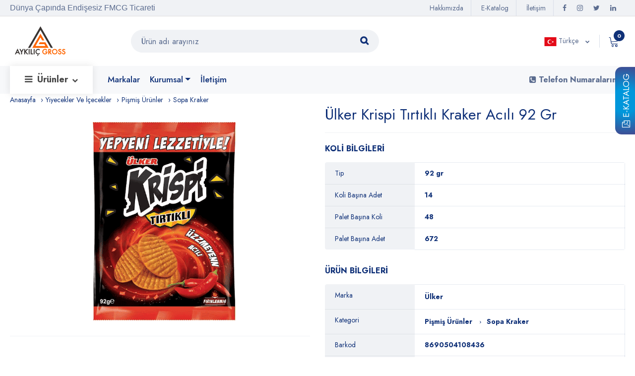

--- FILE ---
content_type: text/html;charset=UTF-8
request_url: https://www.expayglobal.com/urun/ulker-krispi-tirtikli-kraker-acili-92-gr.html
body_size: 10582
content:
<!DOCTYPE html>
<html lang="tr" >
<head>
    <meta charset="utf-8">
        <title>Ülker Krispi Tırtıklı Kraker Acılı 92 Gr | Expay Global</title>
        <meta name="description" content="Ülker Krispi Tırtıklı Kraker Acılı 92 Gr , Barkod : 8690504108436 , Ülker" />
        <meta name="keywords" content="" />
        <link rel="canonical" href="https://www.expayglobal.com/urun/ulker-krispi-tirtikli-kraker-acili-92-gr.html" />
        <meta name="googlebot" content="Index, Follow" /><meta name="Robots" content="all, index, follow" /><meta name="revisit-after" content="1 DAY" />
        <link rel="alternate" href="https://www.expayglobal.com/en/product/ulker-krispi-serrated-cracker-hot-92-gr.html" hreflang="en"><link rel="alternate" href="https://www.expayglobal.com/ar/product/ulker-krispi-serrated-cracker-hot-92-gr.html" hreflang="ar"><link rel="alternate" href="https://www.expayglobal.com/urun/ulker-krispi-tirtikli-kraker-acili-92-gr.html" hreflang="x-default"><link rel="alternate" href="https://www.expayglobal.com/ru/tavar/ulker-krispi-serrated-cracker-hot-92-gr.html" hreflang="ru">
         
                <meta property="og:url" content="https://www.expayglobal.com/urun/ulker-krispi-tirtikli-kraker-acili-92-gr.html" />
                <meta property="og:title" content="Ülker Krispi Tırtıklı Kraker Acılı 92 Gr | Expay Global" />
                <meta property="og:description" content="Ülker Krispi Tırtıklı Kraker Acılı 92 Gr , Barkod : 8690504108436 , Ülker" />
                <meta property="og:image" content="https://www.expayglobal.com/images/products/ulker-krispi-serrated-cracker-hot-92-gr.jpg" />
            
        <meta name="viewport" content="width=device-width, initial-scale=1.0">
        
            <meta http-equiv="X-UA-Compatible" content="IE=edge">
    <link rel="stylesheet prefetch" href="https://www.expayglobal.com/template/plugins/font-awesome/css/font-awesome.min.css">
    <link rel="stylesheet prefetch" href="https://www.expayglobal.com/template/fonts/Linearicons/Font/demo-files/demo.css">
    <!--Favicon-->
    <link rel="shortcut icon" href="https://www.expayglobal.com/template/img/expay.ico" type="image/x-icon">
    <link rel="dns-prefetch" href="//fonts.gstatic.com">
    <link rel="dns-prefetch" href="//fonts.googleapis.com" />
    <link rel="preconnect" href="https://fonts.gstatic.com/">
    <link rel="preconnect stylesheet prefetch " href="https://fonts.googleapis.com/css?family=Jost:400,500,600,700&amp;display=swap&amp;ver=1607580870">
    <link rel="stylesheet" href="https://www.expayglobal.com/template/plugins/bootstrap4/css/bootstrap.min.css">
    <link rel="stylesheet" href="https://www.expayglobal.com/template/plugins/owl-carousel/assets/owl.carousel.css">
    <link rel="stylesheet" href="https://www.expayglobal.com/template/plugins/slick/slick/slick.css">
  <link rel="stylesheet" href="https://www.expayglobal.com/template/plugins/lightGallery/dist/css/lightgallery.min.css">

    <link rel="stylesheet" href="https://www.expayglobal.com/template/plugins/select2/dist/css/select2.min.css">
   <link rel="stylesheet" href="https://www.expayglobal.com/template/plugins/lightGallery/dist/css/lightgallery.min.css">
    <link rel="stylesheet" href="https://www.expayglobal.com/template/plugins/rev/rev.css">
   <link rel="stylesheet" href="https://www.expayglobal.com/template/plugins/noUiSlider/nouislider.css">
    <link rel="stylesheet" href="https://www.expayglobal.com/template/plugins/animated/animated.css">
    <link rel="stylesheet" href="https://www.expayglobal.com/template/css/style.css?v=8">
    <link rel="stylesheet" href="https://www.expayglobal.com/template/css/home-13.css?v=7">
    
    <!-- Google tag (gtag.js) -->
    <script async src="https://www.googletagmanager.com/gtag/js?id=G-SSP4VYL13Q"></script>
    <script>
        window.dataLayer = window.dataLayer || [];
        function gtag(){dataLayer.push(arguments);}
        gtag('js', new Date());

        gtag('config', 'G-SSP4VYL13Q');
    </script>

</head>

<body>

<a class="ecats slidex"   href="https://www.expayglobal.com/e-katalog.html"><i class="fa fa-file-pdf-o"></i> E-Katalog</a>

<div class="ps-page">



    <header class="ps-header">
        <!--        <div class="ps-noti">-->
        <!--            <div class="container">-->
        <!--                <p class="m-0">Due to the <strong>COVID 19 </strong>epidemic, orders may be processed with a slight delay</p>-->
        <!--            </div><a class="ps-noti__close"><i class="icon-cross"></i></a>-->
        <!--        </div>-->
        <div class="ps-header__top">
            <div class="container">
                <div class="ps-header__text" data-aos="fade-down"> <strong class="arial"> Dünya Çapında Endişesiz FMCG Ticareti </strong> </div>
                <div class="ps-top__right" data-aos="fade-down">

                    <div class="ps-top__social">
                        <ul class="ps-social">
                            <li><a class="ps-social__link facebook" href="https://www.facebook.com/globalexpay/"><i class="fa fa-facebook"> </i><span class="ps-tooltip">Facebook</span></a></li>
                            <li><a class="ps-social__link instagram" href="https://www.instagram.com/expayglobal/"><i class="fa fa-instagram"></i><span class="ps-tooltip">Instagram</span></a></li>
                            <li><a class="ps-social__link twitter" href="https://twitter.com/expayglobal"><i class="fa fa-twitter"></i><span class="ps-tooltip">Twitter</span></a></li>
                            <li><a class="ps-social__link linkedin" href="https://www.linkedin.com/company/expay-global/"><i class="fa fa-linkedin"></i><span class="ps-tooltip">Linkedin</span></a></li>
                        </ul>
                    </div>
                    <ul class="menu-top">
                                                <li class="nav-item"><a class="nav-link" href="https://www.expayglobal.com/hakkimizda.html">Hakkımızda</a></li>
                        <li class="nav-item"><a class="nav-link" href="https://www.expayglobal.com/e-katalog.html">E-Katalog</a></li>
                        <!--                        <li class="nav-item"><a class="nav-link" href="--><!--">Blog</a></li>-->
                        <li class="nav-item"><a class="nav-link" href="https://www.expayglobal.com/iletisim.html">İletişim</a></li>
                    </ul>
                </div>
            </div>
        </div>
        <div class="ps-header__middle">
            <div class="container">
                <div class="ps-logo">
                    <a href="https://www.expayglobal.com/">
                        <img src="https://www.expayglobal.com/template/img/logo.svg"  alt="Dünya Çapında Endişesiz FMCG Ticareti">
                        <img class="sticky-logo" src="https://www.expayglobal.com/template/img/logo.svg" alt="Dünya Çapında Endişesiz FMCG Ticareti">
						
						  
                    </a>
                </div>
                <a class="ps-menu--sticky" href="javascript:void(0)"><i class="fa fa-bars"></i></a>
                <div class="ps-header__right">
                    <ul class="ps-header__icons">
                        <li><a class="ps-header__item open-search" href="javascript:void(0)"><i class="icon-magnifier"></i></a></li>
                        <li><a class="ps-header__item" href="javascript:void(0)" id="cart-mini"><i class="icon-cart-empty"></i><span class="badge sepet" id="sepet">0</span></a>
                            <div class="ps-cart--mini">
                                <div class="ps-cart__footer"><a class="ps-btn ps-btn--outline" href="https://www.expayglobal.com/cart.html">Sepeti Görüntüle</a> </div>
                            </div>
                        </li>
                    </ul>
                    <div class="ps-language-currency">
                        <a class="ps-dropdown-value" href="javascript:void(0);" data-toggle="modal" data-target="#popupLanguage">
                            <img class="language lazyload" data-src="https://www.expayglobal.com/images/tr.svg" alt="Türkçe"> Türkçe                        </a>
                    </div>

                    <div class="ps-header__search">
                        <form action="https://www.expayglobal.com/bul" method="GET" id="searchd">
                            <div class="ps-search-table">
                                <div class="input-group">
                                    <input class="form-control ps-input" name="q" type="text" placeholder="Ürün adı arayınız">
                                    <div class="input-group-append"><a href="javascript:void(0)" onclick="document.getElementById('searchd').submit();"><i class="fa fa-search"></i></a></div>
                                </div>
                            </div>
                        </form>
                        <!--                        ps-search--result-->
                    </div>
                </div>
            </div>
        </div>
        <div class="ps-navigation">
            <div class="container">
                <div class="ps-navigation__left">
                    <nav class="ps-main-menu">
                        <ul class="menu">
                            <li class="has-mega-menu product-menu"><a class="product-menu-a" href="https://www.expayglobal.com/urunler"> <i class="fa fa-bars"></i>Ürünler <span class="sub-toggle"><i class="fa fa-chevron-down"></i></span></a>
                                <div class="mega-menu">
                                    <div class="container">
                                        <div class="mega-menu__row">
                                                                                            <div class="mega-menu__column">
                                                    <h4>Ev Temizlik</h4>
                                                                                                            <ul class="sub-menu--mega">
                                                                                                                            <li><a href="https://www.expayglobal.com/deterjan">Deterjan</a></li>
                                                                                                                            <li><a href="https://www.expayglobal.com/yumusatici">Yumuşatıcı</a></li>
                                                                                                                            <li><a href="https://www.expayglobal.com/konsantre-yumusatici">Konsantre Yumuşatıcı</a></li>
                                                                                                                            <li><a href="https://www.expayglobal.com/bulasik-makinesi-deterjani">Bulaşık Makinesi Deterjanı</a></li>
                                                                                                                            <li><a href="https://www.expayglobal.com/tuvalet-temizleyici">Tuvalet Temizleyici</a></li>
                                                                                                                            <li><a href="https://www.expayglobal.com/yuzey-temizleyici">Yüzey Temizleyici</a></li>
                                                                                                                            <li><a href="https://www.expayglobal.com/hava-spreyleri">Hava Spreyleri</a></li>
                                                                                                                    </ul>
                                                                                                    </div>
                                                                                            <div class="mega-menu__column">
                                                    <h4>Güzellik Ve Kişisel Bakım</h4>
                                                                                                            <ul class="sub-menu--mega">
                                                                                                                            <li><a href="https://www.expayglobal.com/sac-bakimi">Saç Bakımı</a></li>
                                                                                                                            <li><a href="https://www.expayglobal.com/sampuan">Şampuan</a></li>
                                                                                                                            <li><a href="https://www.expayglobal.com/kozmetik">Kozmetik</a></li>
                                                                                                                            <li><a href="https://www.expayglobal.com/kadin-hijyenik-ped">Kadın Hijyenik Ped</a></li>
                                                                                                                            <li><a href="https://www.expayglobal.com/ilac">İlaç</a></li>
                                                                                                                            <li><a href="https://www.expayglobal.com/adam-jilet">Adam Jilet</a></li>
                                                                                                                            <li><a href="https://www.expayglobal.com/erkek-bakim">Erkek Bakım</a></li>
                                                                                                                    </ul>
                                                                                                    </div>
                                                                                            <div class="mega-menu__column">
                                                    <h4>Temizlik Bezleri</h4>
                                                                                                            <ul class="sub-menu--mega">
                                                                                                                            <li><a href="https://www.expayglobal.com/cocuk-bezi">Çocuk Bezi</a></li>
                                                                                                                            <li><a href="https://www.expayglobal.com/kagit">Kağıt</a></li>
                                                                                                                            <li><a href="https://www.expayglobal.com/islak-mendil">Islak Mendil</a></li>
                                                                                                                    </ul>
                                                                                                    </div>
                                                                                            <div class="mega-menu__column">
                                                    <h4>Ev Gereçleri</h4>
                                                                                                            <ul class="sub-menu--mega">
                                                                                                                            <li><a href="https://www.expayglobal.com/temizleyici">Temizleyici</a></li>
                                                                                                                            <li><a href="https://www.expayglobal.com/cakmak">Çakmak</a></li>
                                                                                                                            <li><a href="https://www.expayglobal.com/bardak">Bardak</a></li>
                                                                                                                    </ul>
                                                                                                    </div>
                                                                                            <div class="mega-menu__column">
                                                    <h4>Yiyecekler Ve İçecekler</h4>
                                                                                                            <ul class="sub-menu--mega">
                                                                                                                            <li><a href="https://www.expayglobal.com/anlik-icecekler">Anlık İçecekler</a></li>
                                                                                                                            <li><a href="https://www.expayglobal.com/tahil-urunleri">Tahıl Ürünleri</a></li>
                                                                                                                            <li><a href="https://www.expayglobal.com/bebek-mamasi">Bebek Maması</a></li>
                                                                                                                            <li><a href="https://www.expayglobal.com/sekerleme">Şekerleme</a></li>
                                                                                                                            <li><a href="https://www.expayglobal.com/pismis-urunler">Pişmiş Ürünler</a></li>
                                                                                                                            <li><a href="https://www.expayglobal.com/abur-cubur">Abur Cubur</a></li>
                                                                                                                            <li><a href="https://www.expayglobal.com/alkolsuz-icecekler">Alkolsüz İçecekler</a></li>
                                                                                                                    </ul>
                                                                                                    </div>
                                                                                    </div>
                                        <div class="ps-branch">
                                            <h3 class="ps-branch__title">Popüler Markalar</h3>
                                            <div class="ps-branch__box">
                                                                                                    <div class="ps-branch__item">
                                                        <a href="https://www.expayglobal.com/marka/unilever"><img class="lazyload" data-src="https://www.expayglobal.com/images/brands/unilever.png" height="96" width="200"></a>
                                                    </div>
                                                                                                    <div class="ps-branch__item">
                                                        <a href="https://www.expayglobal.com/marka/colgatepalmolive"><img class="lazyload" data-src="https://www.expayglobal.com/images/brands/colgatepalmolive.png" height="96" width="200"></a>
                                                    </div>
                                                                                                    <div class="ps-branch__item">
                                                        <a href="https://www.expayglobal.com/marka/reckitt-benckiser"><img class="lazyload" data-src="https://www.expayglobal.com/images/brands/reckitt-benckiser.png" height="96" width="200"></a>
                                                    </div>
                                                                                                    <div class="ps-branch__item">
                                                        <a href="https://www.expayglobal.com/marka/pg"><img class="lazyload" data-src="https://www.expayglobal.com/images/brands/pg.jpg" height="96" width="200"></a>
                                                    </div>
                                                                                                    <div class="ps-branch__item">
                                                        <a href="https://www.expayglobal.com/marka/henkel"><img class="lazyload" data-src="https://www.expayglobal.com/images/brands/henkel.png" height="96" width="200"></a>
                                                    </div>
                                                                                                    <div class="ps-branch__item">
                                                        <a href="https://www.expayglobal.com/marka/redbull"><img class="lazyload" data-src="https://www.expayglobal.com/images/brands/redbull.png" height="96" width="200"></a>
                                                    </div>
                                                                                                    <div class="ps-branch__item">
                                                        <a href="https://www.expayglobal.com/marka/coca-cola-company"><img class="lazyload" data-src="https://www.expayglobal.com/images/brands/coca-cola-company.png" height="96" width="200"></a>
                                                    </div>
                                                                                                    <div class="ps-branch__item">
                                                        <a href="https://www.expayglobal.com/marka/eti"><img class="lazyload" data-src="https://www.expayglobal.com/images/brands/eti.png" height="96" width="200"></a>
                                                    </div>
                                                                                                    <div class="ps-branch__item">
                                                        <a href="https://www.expayglobal.com/marka/ulker"><img class="lazyload" data-src="https://www.expayglobal.com/images/brands/ulker.png" height="96" width="200"></a>
                                                    </div>
                                                                                                    <div class="ps-branch__item">
                                                        <a href="https://www.expayglobal.com/marka/pringles"><img class="lazyload" data-src="https://www.expayglobal.com/images/brands/pringles.png" height="96" width="200"></a>
                                                    </div>
                                                                                            </div>
                                        </div>
                                    </div>
                                </div>
                            </li>
                            <li class="has-mega-menu padding-left-25"><a href="https://www.expayglobal.com/markalar">Markalar</a></li>
                            <li class="has-mega-menu dropdown">
                                <a  id="dropdownMenuButton" class=" dropdown-toggle " type="button" data-hover="dropdown" data-toggle="dropdown" aria-haspopup="true" aria-expanded="false" href="javascript:void(0)">Kurumsal</a>
                                <ul class="dropdown-menu overcss2" data-animations="fadeInDown" aria-labelledby="dropdownMenuButton">
                                    <li><a class="dropdown-item" href="https://www.expayglobal.com/hakkimizda.html">Hakkımızda</a></li>
                                    <li><a class="dropdown-item" href="https://www.expayglobal.com/oduller-sertifikalar.html">Ödüller & Sertifikalar</a></li>
                                    <li><a class="dropdown-item" href="https://www.expayglobal.com/basinda-biz.html">Basında Biz</a></li>
                                </ul>
                            </li>

                            <li class="has-mega-menu"><a href="https://www.expayglobal.com/iletisim.html">İletişim</a></li>
                        </ul>
                    </nav>
                </div>
                <div class="ps-navigation__right"><strong><a class="desktop-p" href="javascript:void "><i class="fa fa-phone-square"></i> Telefon Numaralarımız</a></strong></div>
            </div>
        </div>
    </header>
    <header class="ps-header ps-header--13 ps-header--mobile">
        <div class="ps-header__middle">
            <div class="container">
                <div class="ps-header__left">
                    <ul class="ps-header__icons">
                        <li><a class="ps-header__item open-search" href="javascript:void(0)"><i class="fa fa-search"></i></a></li>
                    </ul>
                </div>
                <div class="ps-logo"><a href="https://www.expayglobal.com/"> <img src="https://www.expayglobal.com/template/img/logo.svg" alt="Dünya Çapında Endişesiz FMCG Ticareti"></a></div>
                <div class="ps-header__right">
                    <ul class="ps-header__icons">
                        <li><a class="ps-header__item" href="https://www.expayglobal.com/cart.html"><i class="icon-cart-empty"></i><span class="badge sepet" id="sepet1">0</span></a></li>
                    </ul>
                </div>
            </div>
        </div>
    </header>
    
<div class="ps-page--product ps-page--product1">
    <div class="container">
        <ul class="ps-breadcrumb">
            <li class="ps-breadcrumb__item"><a href="https://www.expayglobal.com/">Anasayfa</a></li>
            <li class="ps-breadcrumb__item"><a href="https://www.expayglobal.com/yiyecekler-ve-icecekler">Yiyecekler Ve İçecekler</a></li>
            <li class="ps-breadcrumb__item"><a href="https://www.expayglobal.com/pismis-urunler">Pişmiş Ürünler</a></li>
            <li class="ps-breadcrumb__item active" aria-current="page"><a href="https://www.expayglobal.com/sopa-kraker">Sopa Kraker</a></li>
<!--            <li class="ps-breadcrumb__item active" aria-current="page">--><!--</li>-->
        </ul>
        <div class="ps-page__content">
            <div class="row">
                <div class="col-12 col-md-12">
                    <div class="ps-product--detail">
                        <div class="row">
                            <div class="col-12 col-xl-6">
                                <div class="ps-product--gallery">
                                    <div class="ps-product__thumbnail">
                                        <div class="slide picZoomer" ><img class="  galleryJS"  src="https://www.expayglobal.com/images/products/ulker-krispi-serrated-cracker-hot-92-gr.jpg" alt="Ülker Krispi Tırtıklı Kraker Acılı 92 Gr" /></div>
                                    </div>
                                    <div class="ps-product__type">

                                    </div>
                                    <div class="ps-product__social">
                                        <!-- ShareThis BEGIN --><div class="sharethis-inline-share-buttons"></div><!-- ShareThis END -->
                                    </div>

                                </div>
                            </div>
                            <div class="col-12 col-xl-6">
                                <div class="ps-product__info">


                                    <h1 class="ps-product__title">Ülker Krispi Tırtıklı Kraker Acılı 92 Gr</h1>

                                    <div class="ps-product__desc">
                                        <div class="ps-table__name">KOLİ BİLGİLERİ</div>
                                        <table class="table ps-table ps-table--oriented">
                                            <tbody>
                                                <tr>
                                                    <th class="ps-table__th">Tip</th>
                                                    <td>92 gr</td>
                                                </tr>
                                                <tr>
                                                    <th class="ps-table__th">Koli Başına Adet</th>
                                                    <td>14</td>
                                                </tr>
                                                <tr>
                                                    <th class="ps-table__th">Palet Başına Koli</th>
                                                    <td>48</td>
                                                </tr>
                                                <tr>
                                                    <th class="ps-table__th">Palet Başına Adet</th>
                                                    <td>672</td>
                                                </tr>
                                            </tbody>
                                        </table>
                                        <div class="ps-table__name">ÜRÜN BİLGİLERİ</div>

                                        <style>
                                            .ps-product--detail .ps-product__desc li::before {
                                                content: '\203A';
                                                display: inline-block;
                                                border-radius: 50%;
                                                margin: 0 10px;
                                                color: #103178;
                                            }
                                            .ps-breadcrumb{
                                                padding: 0 !important;
                                            }
                                            .ps-product__desc li:first-child::before{
                                                content: ' ';
                                                margin: 0;
                                            }

                                            .ps-table--oriented tr td a{
                                                color: #103178;
                                                font-weight: bold;
                                            }

                                        </style>

                                        <table class="table ps-table ps-table--oriented">
                                            <tbody>
                                            <tr>
                                                <th class="ps-table__th">Marka</th>
                                                <td>
                                                                                                        <ul class="ps-breadcrumb">
                                                                                                                <li class="ps-breadcrumb__item"><a href="https://www.expayglobal.com/marka/ulker">Ülker</a></li>
                                                    </ul>

                                                </td>
                                            </tr>
                                            <tr>
                                                <th class="ps-table__th">Kategori</th>
                                                <td>
                                                    <ul class="ps-breadcrumb">
                                                        <li class="ps-breadcrumb__item"><a href="https://www.expayglobal.com/pismis-urunler">Pişmiş Ürünler</a></li>
                                                        <li class="ps-breadcrumb__item"><a href="https://www.expayglobal.com/sopa-kraker">Sopa Kraker</a></li>
                                                    </ul>
                                                </td>
                                            </tr>
                                            <tr>
                                                <th class="ps-table__th">Barkod</th>
                                                <td>8690504108436</td>
                                            </tr>
                                            <tr>
                                                <th class="ps-table__th">Koli Barkodu</th>
                                                <td>68690504108438</td>
                                            </tr>
                                            </tbody>
                                        </table>

                                    </div>

                                    <div class="ps-product__meta">
<!--                                        <span class="ps-product__price">$77.65</span>-->



                                            <div class="row">
                                                <div class="col-md-4">
                                                    <div class="ps-product__quantity">
                                                        <div class="def-number-input number-input safari_only">
                                                            <button class="minus" onclick="this.parentNode.querySelector('input[type=number]').stepDown()"><i class="icon-minus"></i></button>
                                                            <input class="quantity" min="0" name="quantity" value="1" type="number"  aria-label="Lütfen Tutarı Girin" id="adet2517" />
                                                            <button class="plus" onclick="this.parentNode.querySelector('input[type=number]').stepUp()"><i class="icon-plus"></i></button>
                                                        </div>
                                                    </div>
                                                </div>
                                                <input type="hidden" id="boxtype2517" value="Palet">
                                                <input type="hidden" id="product_id2517" value="2517">
                                                <div class="col-md-3 padding-bottom-15">
                                                    <a class="ps-btn ps-btn--gray dropdown-toggle font-size-17px colorhover"   type="button" data-toggle="dropdown" aria-haspopup="true" aria-expanded="false" id="type2517">Palet</a>
                                                    <div class="dropdown-menu type">
                                                        <a href="javascript:void(0)" class="dropdown-item font-size-15px" id="Piece" data-id="2517">Tip</a>
                                                        <a href="javascript:void(0)" class="dropdown-item font-size-15px" id="Box" data-id="2517">Koli</a>
                                                        <a href="javascript:void(0)" class="dropdown-item font-size-15px" id="Pallet" data-id="2517">Palet</a>
                                                    </div>
                                                </div>
                                                <div class="col-md-5">
                                                    <div class="ps-product__cart"><a class="ps-btn ps-btn--warning addcart"  data-id="2517" href="javascript:void(0)">Sepete ekle</a></div>
                                                </div>
                                            </div>
                                                    <div class="whatsapp">
            <a href="https://wa.me/+905342620467?text=%C3%9Clker+Krispi+T%C4%B1rt%C4%B1kl%C4%B1+Kraker+Ac%C4%B1l%C4%B1+92+Gr+hakk%C4%B1nda+bilgi+alabilirmiyiz" class="btn btn-success btn-block">
                <img src="https://www.expayglobal.com/template/img/whatsapp.svg" alt="whatsapp" class="animate__animated animate__infinite animate__jello">
                Whatsapp'tan Teklif Alın            </a>
        </div>
                                            </div>
                                </div>
                            </div>
                        </div>
                    </div>
                </div>
            </div>
        </div>
    </div>
    <section class="ps-section--also" data-background="https://www.expayglobal.com/template/img/related-bg.jpg">
        <div class="container">
            <h3 class="ps-section__title">Müşteri ayrıca satın aldı</h3>
            <div class="ps-section__carousel">
                <div class="owl-carousel" data-owl-auto="true" data-owl-loop="true" data-owl-speed="2000" data-owl-gap="0" data-owl-nav="true" data-owl-dots="true" data-owl-item="5" data-owl-item-xs="2" data-owl-item-sm="2" data-owl-item-md="3" data-owl-item-lg="5" data-owl-item-xl="5" data-owl-duration="1000" data-owl-mousedrag="on">
                                            <div class="ps-product ps-product--standard">
                            <div class="ps-product__thumbnail matchheight">
                                <a class="ps-product__image" href="https://www.expayglobal.com/urun/eti-susamli-cubuk-kraker-140-gr.html">
                                    <figure class="height-250px ">
                                        <img class="max-height-250px pbottom" src="https://www.expayglobal.com/image/300x300-2/r/images/products/eti-sesame-sticks-cracker-140-gr.jpg" alt="Eti Susamlı Çubuk Kraker 140 Gr" />
                                    </figure>
                                </a>
                                <div class="ps-product__actions">
                                    <div class="ps-product__item" data-toggle="tooltip" data-placement="left" title="Hızlı Görüntüleme"><a href="#" data-toggle="modal" data-target="#popupQuickview2798"><i class="fa fa-search"></i></a></div>
                                 </div>
                            </div>
                            <div class="ps-product__content">
                                <h5 class="ps-product__title"><a href="https://www.expayglobal.com/urun/eti-susamli-cubuk-kraker-140-gr.html">Eti Susamlı Çubuk Kraker 140 Gr</a></h5>
                            </div>
                        </div>
                                            <div class="ps-product ps-product--standard">
                            <div class="ps-product__thumbnail matchheight">
                                <a class="ps-product__image" href="https://www.expayglobal.com/urun/ulker-krispi-tirtikli-kraker-peynirli-soganli-92-gr.html">
                                    <figure class="height-250px ">
                                        <img class="max-height-250px pbottom" src="https://www.expayglobal.com/image/300x300-2/r/images/products/ulker-krispi-serrated-cracker-with-cheese-onion-92-gr.jpg" alt="Ülker Krispi Tırtıklı Kraker Peynirli Soğanlı 92 Gr" />
                                    </figure>
                                </a>
                                <div class="ps-product__actions">
                                    <div class="ps-product__item" data-toggle="tooltip" data-placement="left" title="Hızlı Görüntüleme"><a href="#" data-toggle="modal" data-target="#popupQuickview2516"><i class="fa fa-search"></i></a></div>
                                 </div>
                            </div>
                            <div class="ps-product__content">
                                <h5 class="ps-product__title"><a href="https://www.expayglobal.com/urun/ulker-krispi-tirtikli-kraker-peynirli-soganli-92-gr.html">Ülker Krispi Tırtıklı Kraker Peynirli Soğanlı 92 Gr</a></h5>
                            </div>
                        </div>
                                            <div class="ps-product ps-product--standard">
                            <div class="ps-product__thumbnail matchheight">
                                <a class="ps-product__image" href="https://www.expayglobal.com/urun/torku-tatkrak-baharatli-cubuk-kraker-75-gr.html">
                                    <figure class="height-250px ">
                                        <img class="max-height-250px pbottom" src="https://www.expayglobal.com/image/300x300-2/r/images/products/torku-tatkrak-spicy-stick-crackers-75-gr.jpg" alt="Torku Tatkrak Baharatlı Çubuk Kraker 75 Gr" />
                                    </figure>
                                </a>
                                <div class="ps-product__actions">
                                    <div class="ps-product__item" data-toggle="tooltip" data-placement="left" title="Hızlı Görüntüleme"><a href="#" data-toggle="modal" data-target="#popupQuickview3017"><i class="fa fa-search"></i></a></div>
                                 </div>
                            </div>
                            <div class="ps-product__content">
                                <h5 class="ps-product__title"><a href="https://www.expayglobal.com/urun/torku-tatkrak-baharatli-cubuk-kraker-75-gr.html">Torku Tatkrak Baharatlı Çubuk Kraker 75 Gr</a></h5>
                            </div>
                        </div>
                                            <div class="ps-product ps-product--standard">
                            <div class="ps-product__thumbnail matchheight">
                                <a class="ps-product__image" href="https://www.expayglobal.com/urun/ulker-sade-cubuk-kraker-80-gr.html">
                                    <figure class="height-250px ">
                                        <img class="max-height-250px pbottom" src="https://www.expayglobal.com/image/300x300-2/r/images/products/ulker-plain-stick-cracker-80-gr.jpg" alt="Ülker Sade Çubuk Kraker 80 Gr" />
                                    </figure>
                                </a>
                                <div class="ps-product__actions">
                                    <div class="ps-product__item" data-toggle="tooltip" data-placement="left" title="Hızlı Görüntüleme"><a href="#" data-toggle="modal" data-target="#popupQuickview2510"><i class="fa fa-search"></i></a></div>
                                 </div>
                            </div>
                            <div class="ps-product__content">
                                <h5 class="ps-product__title"><a href="https://www.expayglobal.com/urun/ulker-sade-cubuk-kraker-80-gr.html">Ülker Sade Çubuk Kraker 80 Gr</a></h5>
                            </div>
                        </div>
                                            <div class="ps-product ps-product--standard">
                            <div class="ps-product__thumbnail matchheight">
                                <a class="ps-product__image" href="https://www.expayglobal.com/urun/ulker-krispi-cubuk-kraker-baharatli-89-gr.html">
                                    <figure class="height-250px ">
                                        <img class="max-height-250px pbottom" src="https://www.expayglobal.com/image/300x300-2/r/images/products/ulker-krispi-stick-cracker-spicy-89-gr.jpg" alt="Ülker Krispi Çubuk Kraker Baharatlı 89 Gr" />
                                    </figure>
                                </a>
                                <div class="ps-product__actions">
                                    <div class="ps-product__item" data-toggle="tooltip" data-placement="left" title="Hızlı Görüntüleme"><a href="#" data-toggle="modal" data-target="#popupQuickview2518"><i class="fa fa-search"></i></a></div>
                                 </div>
                            </div>
                            <div class="ps-product__content">
                                <h5 class="ps-product__title"><a href="https://www.expayglobal.com/urun/ulker-krispi-cubuk-kraker-baharatli-89-gr.html">Ülker Krispi Çubuk Kraker Baharatlı 89 Gr</a></h5>
                            </div>
                        </div>
                                            <div class="ps-product ps-product--standard">
                            <div class="ps-product__thumbnail matchheight">
                                <a class="ps-product__image" href="https://www.expayglobal.com/urun/torku-klasik-tuzlu-kraker-32-gr.html">
                                    <figure class="height-250px ">
                                        <img class="max-height-250px pbottom" src="https://www.expayglobal.com/image/300x300-2/r/images/products/torku-classic-salt-stick-crackers-32-gr.jpg" alt="Torku Klasik Tuzlu Kraker 32 Gr" />
                                    </figure>
                                </a>
                                <div class="ps-product__actions">
                                    <div class="ps-product__item" data-toggle="tooltip" data-placement="left" title="Hızlı Görüntüleme"><a href="#" data-toggle="modal" data-target="#popupQuickview3014"><i class="fa fa-search"></i></a></div>
                                 </div>
                            </div>
                            <div class="ps-product__content">
                                <h5 class="ps-product__title"><a href="https://www.expayglobal.com/urun/torku-klasik-tuzlu-kraker-32-gr.html">Torku Klasik Tuzlu Kraker 32 Gr</a></h5>
                            </div>
                        </div>
                                            <div class="ps-product ps-product--standard">
                            <div class="ps-product__thumbnail matchheight">
                                <a class="ps-product__image" href="https://www.expayglobal.com/urun/eti-crax-lezzet-bombasi-aci-baharatli-cubuk-kraker-70-gr.html">
                                    <figure class="height-250px ">
                                        <img class="max-height-250px pbottom" src="https://www.expayglobal.com/image/300x300-2/r/images/products/eti-crax-flavor-bomb-hot-spicy-stick-craker-70-gr.jpg" alt="Eti Crax Lezzet Bombası Acı Baharatlı Çubuk Kraker 70 Gr" />
                                    </figure>
                                </a>
                                <div class="ps-product__actions">
                                    <div class="ps-product__item" data-toggle="tooltip" data-placement="left" title="Hızlı Görüntüleme"><a href="#" data-toggle="modal" data-target="#popupQuickview2791"><i class="fa fa-search"></i></a></div>
                                 </div>
                            </div>
                            <div class="ps-product__content">
                                <h5 class="ps-product__title"><a href="https://www.expayglobal.com/urun/eti-crax-lezzet-bombasi-aci-baharatli-cubuk-kraker-70-gr.html">Eti Crax Lezzet Bombası Acı Baharatlı Çubuk Kraker 70 Gr</a></h5>
                            </div>
                        </div>
                                            <div class="ps-product ps-product--standard">
                            <div class="ps-product__thumbnail matchheight">
                                <a class="ps-product__image" href="https://www.expayglobal.com/urun/torku-tatkrak-peynirli-cubuk-kraker-75-gr.html">
                                    <figure class="height-250px ">
                                        <img class="max-height-250px pbottom" src="https://www.expayglobal.com/image/300x300-2/r/images/products/torku-tatkrak-cheese-stick-crackers-75-gr.jpg" alt="Torku Tatkrak Peynirli Çubuk Kraker 75 Gr" />
                                    </figure>
                                </a>
                                <div class="ps-product__actions">
                                    <div class="ps-product__item" data-toggle="tooltip" data-placement="left" title="Hızlı Görüntüleme"><a href="#" data-toggle="modal" data-target="#popupQuickview3016"><i class="fa fa-search"></i></a></div>
                                 </div>
                            </div>
                            <div class="ps-product__content">
                                <h5 class="ps-product__title"><a href="https://www.expayglobal.com/urun/torku-tatkrak-peynirli-cubuk-kraker-75-gr.html">Torku Tatkrak Peynirli Çubuk Kraker 75 Gr</a></h5>
                            </div>
                        </div>
                                            <div class="ps-product ps-product--standard">
                            <div class="ps-product__thumbnail matchheight">
                                <a class="ps-product__image" href="https://www.expayglobal.com/urun/eti-crax-baharatli-cubuk-kraker-80-gr.html">
                                    <figure class="height-250px ">
                                        <img class="max-height-250px pbottom" src="https://www.expayglobal.com/image/300x300-2/r/images/products/eti-crax-spicy-stick-cracker-80-gr.jpg" alt="Eti Crax Baharatlı Çubuk Kraker 80 Gr" />
                                    </figure>
                                </a>
                                <div class="ps-product__actions">
                                    <div class="ps-product__item" data-toggle="tooltip" data-placement="left" title="Hızlı Görüntüleme"><a href="#" data-toggle="modal" data-target="#popupQuickview2788"><i class="fa fa-search"></i></a></div>
                                 </div>
                            </div>
                            <div class="ps-product__content">
                                <h5 class="ps-product__title"><a href="https://www.expayglobal.com/urun/eti-crax-baharatli-cubuk-kraker-80-gr.html">Eti Crax Baharatlı Çubuk Kraker 80 Gr</a></h5>
                            </div>
                        </div>
                                            <div class="ps-product ps-product--standard">
                            <div class="ps-product__thumbnail matchheight">
                                <a class="ps-product__image" href="https://www.expayglobal.com/urun/eti-crax-acili-cubuk-kraker-50-gr.html">
                                    <figure class="height-250px ">
                                        <img class="max-height-250px pbottom" src="https://www.expayglobal.com/image/300x300-2/r/images/products/eti-crax-hot-stick-cracker-50-gr.jpg" alt="Eti Crax Acılı Çubuk Kraker 50 Gr" />
                                    </figure>
                                </a>
                                <div class="ps-product__actions">
                                    <div class="ps-product__item" data-toggle="tooltip" data-placement="left" title="Hızlı Görüntüleme"><a href="#" data-toggle="modal" data-target="#popupQuickview2674"><i class="fa fa-search"></i></a></div>
                                 </div>
                            </div>
                            <div class="ps-product__content">
                                <h5 class="ps-product__title"><a href="https://www.expayglobal.com/urun/eti-crax-acili-cubuk-kraker-50-gr.html">Eti Crax Acılı Çubuk Kraker 50 Gr</a></h5>
                            </div>
                        </div>
                                    </div>
            </div>
        </div>
    </section>
</div>
                <div class="modal fade popupQuickview" id="popupQuickview2797" data-backdrop="static" data-keyboard="false" tabindex="-1" aria-hidden="true">
                    <div class="modal-dialog modal-xl modal-dialog-centered ps-quickview">
                        <div class="modal-content">
                            <div class="modal-body">
                                <div class="wrap-modal-slider container-fluid ps-quickview__body">
                                    <button class="close ps-quickview__close" type="button" data-dismiss="modal" aria-label="Close"><span aria-hidden="true">&times;</span></button>
                                    <div class="ps-product--detail">
                                        <div class="row">
                                            <div class="col-12 col-xl-5">
                                                <div class="ps-product--gallery">
                                                    <div class="ps-product__thumbnail">
                                                        <div class="slide"><img src="https://www.expayglobal.com/images/products/eti-sesame-sticks-cracker-70-gr.jpg" alt="Eti Susamlı Çubuk Kraker 70 Gr" /></div>
                                                    </div>
                                                </div>
                                            </div>
                                            <div class="col-12 col-xl-7">
                                                <div class="ps-product__info">

                                                    <div class="ps-product__title"><a href="https://www.expayglobal.com/urun/eti-susamli-cubuk-kraker-70-gr.html">Eti Susamlı Çubuk Kraker 70 Gr</a></div>

                                                    <table class="table ps-table ps-table--oriented">
                                                        <tbody>
                                                        <tr>
                                                            <th class="ps-table__th">Tip</th>
                                                            <td>70 gr </td>
                                                        </tr>
                                                        <tr>
                                                            <th class="ps-table__th">Marka</th>
                                                            <td>
                                                                
                                                                <ul class="ps-breadcrumb">
                                                                                                                                        <li class="ps-breadcrumb__item"><a href="https://www.expayglobal.com/marka/eti">Eti</a></li>
                                                                </ul>

                                                            </td>
                                                        </tr>
                                                        <tr>
                                                            <th class="ps-table__th">Kategori</th>
                                                            <td>
                                                                <ul class="ps-breadcrumb">
                                                                    <li class="ps-breadcrumb__item"><a href="https://www.expayglobal.com/yiyecekler-ve-icecekler">Yiyecekler Ve İçecekler</a></li>
                                                                    <li class="ps-breadcrumb__item"><a href="https://www.expayglobal.com/pismis-urunler">Pişmiş Ürünler</a></li>
                                                                    <li class="ps-breadcrumb__item"><a href="https://www.expayglobal.com/sopa-kraker">Sopa Kraker</a></li>
                                                                </ul>
                                                            </td>
                                                        </tr>
                                                        <tr>
                                                            <th class="ps-table__th">Barkod</th>
                                                            <td>8690533634067</td>
                                                        </tr>
                                                        <tr>
                                                            <th class="ps-table__th">Koli Barkodu</th>
                                                            <td></td>
                                                        </tr>
                                                        </tbody>
                                                    </table>

                                                    <div class="row">
                                                        <div class="col-md-4">
                                                            <div class="ps-product__quantity">
                                                                <div class="def-number-input number-input safari_only">
                                                                    <button class="minus" onclick="this.parentNode.querySelector('input[type=number]').stepDown()"><i class="icon-minus"></i></button>
                                                                    <input class="quantity" min="0" name="quantity" value="1" type="number"  aria-label="Lütfen Tutarı Girin" id="adet2797" />
                                                                    <button class="plus" onclick="this.parentNode.querySelector('input[type=number]').stepUp()"><i class="icon-plus"></i></button>
                                                                </div>
                                                            </div>
                                                        </div>
                                                        <input type="hidden" id="boxtype2797" value="Palet">
                                                        <input type="hidden" id="product_id2797" value="2797">
                                                        <div class="col-md-3 padding-bottom-15">
                                                            <a class="ps-btn ps-btn--gray dropdown-toggle font-size-17px colorhover" data-id="2797" type="button" data-toggle="dropdown" aria-haspopup="true" aria-expanded="false" id="type2797">Palet</a>
                                                            <div class="dropdown-menu type">
                                                                <a href="javascript:void(0)" class="dropdown-item font-size-15px" id="Piece" data-id="2797">Tip</a>
                                                                <a href="javascript:void(0)" class="dropdown-item font-size-15px" id="Box" data-id="2797">Koli</a>
                                                                <a href="javascript:void(0)" class="dropdown-item font-size-15px" id="Pallet" data-id="2797">Palet</a>
                                                            </div>
                                                        </div>
                                                        <div class="col-md-5">
                                                            <div class="ps-product__cart"> <a class="ps-btn ps-btn--warning addcart" data-id="2797" href="javascript:void(0)">Sepete ekle</a></div>
                                                        </div>
                                                    </div>
                                                </div>
                                                        <div class="whatsapp">
            <a href="https://wa.me/+905342620467?text=Eti+Susaml%C4%B1+%C3%87ubuk+Kraker+70+Gr+hakk%C4%B1nda+bilgi+alabilirmiyiz" class="btn btn-success btn-block">
                <img src="https://www.expayglobal.com/template/img/whatsapp.svg" alt="whatsapp" class="animate__animated animate__infinite animate__jello">
                Whatsapp'tan Teklif Alın            </a>
        </div>
                                                    </div>
                                        </div>
                                    </div>
                                </div>
                            </div>
                        </div>
                    </div>
                </div>
                            <div class="modal fade popupQuickview" id="popupQuickview2795" data-backdrop="static" data-keyboard="false" tabindex="-1" aria-hidden="true">
                    <div class="modal-dialog modal-xl modal-dialog-centered ps-quickview">
                        <div class="modal-content">
                            <div class="modal-body">
                                <div class="wrap-modal-slider container-fluid ps-quickview__body">
                                    <button class="close ps-quickview__close" type="button" data-dismiss="modal" aria-label="Close"><span aria-hidden="true">&times;</span></button>
                                    <div class="ps-product--detail">
                                        <div class="row">
                                            <div class="col-12 col-xl-5">
                                                <div class="ps-product--gallery">
                                                    <div class="ps-product__thumbnail">
                                                        <div class="slide"><img src="https://www.expayglobal.com/images/products/eti-crax-buffalo-sauce-taste-45-gr.jpg" alt="Eti Crax Buffalo Sos Tadı 45 Gr" /></div>
                                                    </div>
                                                </div>
                                            </div>
                                            <div class="col-12 col-xl-7">
                                                <div class="ps-product__info">

                                                    <div class="ps-product__title"><a href="https://www.expayglobal.com/urun/eti-crax-buffalo-sos-tadi-45-gr.html">Eti Crax Buffalo Sos Tadı 45 Gr</a></div>

                                                    <table class="table ps-table ps-table--oriented">
                                                        <tbody>
                                                        <tr>
                                                            <th class="ps-table__th">Tip</th>
                                                            <td>45 gr </td>
                                                        </tr>
                                                        <tr>
                                                            <th class="ps-table__th">Marka</th>
                                                            <td>
                                                                
                                                                <ul class="ps-breadcrumb">
                                                                                                                                        <li class="ps-breadcrumb__item"><a href="https://www.expayglobal.com/marka/eti">Eti</a></li>
                                                                </ul>

                                                            </td>
                                                        </tr>
                                                        <tr>
                                                            <th class="ps-table__th">Kategori</th>
                                                            <td>
                                                                <ul class="ps-breadcrumb">
                                                                    <li class="ps-breadcrumb__item"><a href="https://www.expayglobal.com/yiyecekler-ve-icecekler">Yiyecekler Ve İçecekler</a></li>
                                                                    <li class="ps-breadcrumb__item"><a href="https://www.expayglobal.com/pismis-urunler">Pişmiş Ürünler</a></li>
                                                                    <li class="ps-breadcrumb__item"><a href="https://www.expayglobal.com/sopa-kraker">Sopa Kraker</a></li>
                                                                </ul>
                                                            </td>
                                                        </tr>
                                                        <tr>
                                                            <th class="ps-table__th">Barkod</th>
                                                            <td>8690526014371</td>
                                                        </tr>
                                                        <tr>
                                                            <th class="ps-table__th">Koli Barkodu</th>
                                                            <td></td>
                                                        </tr>
                                                        </tbody>
                                                    </table>

                                                    <div class="row">
                                                        <div class="col-md-4">
                                                            <div class="ps-product__quantity">
                                                                <div class="def-number-input number-input safari_only">
                                                                    <button class="minus" onclick="this.parentNode.querySelector('input[type=number]').stepDown()"><i class="icon-minus"></i></button>
                                                                    <input class="quantity" min="0" name="quantity" value="1" type="number"  aria-label="Lütfen Tutarı Girin" id="adet2795" />
                                                                    <button class="plus" onclick="this.parentNode.querySelector('input[type=number]').stepUp()"><i class="icon-plus"></i></button>
                                                                </div>
                                                            </div>
                                                        </div>
                                                        <input type="hidden" id="boxtype2795" value="Palet">
                                                        <input type="hidden" id="product_id2795" value="2795">
                                                        <div class="col-md-3 padding-bottom-15">
                                                            <a class="ps-btn ps-btn--gray dropdown-toggle font-size-17px colorhover" data-id="2795" type="button" data-toggle="dropdown" aria-haspopup="true" aria-expanded="false" id="type2795">Palet</a>
                                                            <div class="dropdown-menu type">
                                                                <a href="javascript:void(0)" class="dropdown-item font-size-15px" id="Piece" data-id="2795">Tip</a>
                                                                <a href="javascript:void(0)" class="dropdown-item font-size-15px" id="Box" data-id="2795">Koli</a>
                                                                <a href="javascript:void(0)" class="dropdown-item font-size-15px" id="Pallet" data-id="2795">Palet</a>
                                                            </div>
                                                        </div>
                                                        <div class="col-md-5">
                                                            <div class="ps-product__cart"> <a class="ps-btn ps-btn--warning addcart" data-id="2795" href="javascript:void(0)">Sepete ekle</a></div>
                                                        </div>
                                                    </div>
                                                </div>
                                                        <div class="whatsapp">
            <a href="https://wa.me/+905342620467?text=Eti+Crax+Buffalo+Sos+Tad%C4%B1+45+Gr+hakk%C4%B1nda+bilgi+alabilirmiyiz" class="btn btn-success btn-block">
                <img src="https://www.expayglobal.com/template/img/whatsapp.svg" alt="whatsapp" class="animate__animated animate__infinite animate__jello">
                Whatsapp'tan Teklif Alın            </a>
        </div>
                                                    </div>
                                        </div>
                                    </div>
                                </div>
                            </div>
                        </div>
                    </div>
                </div>
                            <div class="modal fade popupQuickview" id="popupQuickview2515" data-backdrop="static" data-keyboard="false" tabindex="-1" aria-hidden="true">
                    <div class="modal-dialog modal-xl modal-dialog-centered ps-quickview">
                        <div class="modal-content">
                            <div class="modal-body">
                                <div class="wrap-modal-slider container-fluid ps-quickview__body">
                                    <button class="close ps-quickview__close" type="button" data-dismiss="modal" aria-label="Close"><span aria-hidden="true">&times;</span></button>
                                    <div class="ps-product--detail">
                                        <div class="row">
                                            <div class="col-12 col-xl-5">
                                                <div class="ps-product--gallery">
                                                    <div class="ps-product__thumbnail">
                                                        <div class="slide"><img src="https://www.expayglobal.com/images/products/ulker-krispi-serrated-cracker-spicy-92-gr.jpg" alt="Ülker Krispi Tırtıklı Kraker Baharatlı 92 Gr" /></div>
                                                    </div>
                                                </div>
                                            </div>
                                            <div class="col-12 col-xl-7">
                                                <div class="ps-product__info">

                                                    <div class="ps-product__title"><a href="https://www.expayglobal.com/urun/ulker-krispi-tirtikli-kraker-baharatli-92-gr.html">Ülker Krispi Tırtıklı Kraker Baharatlı 92 Gr</a></div>

                                                    <table class="table ps-table ps-table--oriented">
                                                        <tbody>
                                                        <tr>
                                                            <th class="ps-table__th">Tip</th>
                                                            <td>92 gr</td>
                                                        </tr>
                                                        <tr>
                                                            <th class="ps-table__th">Marka</th>
                                                            <td>
                                                                
                                                                <ul class="ps-breadcrumb">
                                                                                                                                        <li class="ps-breadcrumb__item"><a href="https://www.expayglobal.com/marka/ulker">Ülker</a></li>
                                                                </ul>

                                                            </td>
                                                        </tr>
                                                        <tr>
                                                            <th class="ps-table__th">Kategori</th>
                                                            <td>
                                                                <ul class="ps-breadcrumb">
                                                                    <li class="ps-breadcrumb__item"><a href="https://www.expayglobal.com/yiyecekler-ve-icecekler">Yiyecekler Ve İçecekler</a></li>
                                                                    <li class="ps-breadcrumb__item"><a href="https://www.expayglobal.com/pismis-urunler">Pişmiş Ürünler</a></li>
                                                                    <li class="ps-breadcrumb__item"><a href="https://www.expayglobal.com/sopa-kraker">Sopa Kraker</a></li>
                                                                </ul>
                                                            </td>
                                                        </tr>
                                                        <tr>
                                                            <th class="ps-table__th">Barkod</th>
                                                            <td>8690504108764</td>
                                                        </tr>
                                                        <tr>
                                                            <th class="ps-table__th">Koli Barkodu</th>
                                                            <td>68690504108766</td>
                                                        </tr>
                                                        </tbody>
                                                    </table>

                                                    <div class="row">
                                                        <div class="col-md-4">
                                                            <div class="ps-product__quantity">
                                                                <div class="def-number-input number-input safari_only">
                                                                    <button class="minus" onclick="this.parentNode.querySelector('input[type=number]').stepDown()"><i class="icon-minus"></i></button>
                                                                    <input class="quantity" min="0" name="quantity" value="1" type="number"  aria-label="Lütfen Tutarı Girin" id="adet2515" />
                                                                    <button class="plus" onclick="this.parentNode.querySelector('input[type=number]').stepUp()"><i class="icon-plus"></i></button>
                                                                </div>
                                                            </div>
                                                        </div>
                                                        <input type="hidden" id="boxtype2515" value="Palet">
                                                        <input type="hidden" id="product_id2515" value="2515">
                                                        <div class="col-md-3 padding-bottom-15">
                                                            <a class="ps-btn ps-btn--gray dropdown-toggle font-size-17px colorhover" data-id="2515" type="button" data-toggle="dropdown" aria-haspopup="true" aria-expanded="false" id="type2515">Palet</a>
                                                            <div class="dropdown-menu type">
                                                                <a href="javascript:void(0)" class="dropdown-item font-size-15px" id="Piece" data-id="2515">Tip</a>
                                                                <a href="javascript:void(0)" class="dropdown-item font-size-15px" id="Box" data-id="2515">Koli</a>
                                                                <a href="javascript:void(0)" class="dropdown-item font-size-15px" id="Pallet" data-id="2515">Palet</a>
                                                            </div>
                                                        </div>
                                                        <div class="col-md-5">
                                                            <div class="ps-product__cart"> <a class="ps-btn ps-btn--warning addcart" data-id="2515" href="javascript:void(0)">Sepete ekle</a></div>
                                                        </div>
                                                    </div>
                                                </div>
                                                        <div class="whatsapp">
            <a href="https://wa.me/+905342620467?text=%C3%9Clker+Krispi+T%C4%B1rt%C4%B1kl%C4%B1+Kraker+Baharatl%C4%B1+92+Gr+hakk%C4%B1nda+bilgi+alabilirmiyiz" class="btn btn-success btn-block">
                <img src="https://www.expayglobal.com/template/img/whatsapp.svg" alt="whatsapp" class="animate__animated animate__infinite animate__jello">
                Whatsapp'tan Teklif Alın            </a>
        </div>
                                                    </div>
                                        </div>
                                    </div>
                                </div>
                            </div>
                        </div>
                    </div>
                </div>
                            <div class="modal fade popupQuickview" id="popupQuickview2510" data-backdrop="static" data-keyboard="false" tabindex="-1" aria-hidden="true">
                    <div class="modal-dialog modal-xl modal-dialog-centered ps-quickview">
                        <div class="modal-content">
                            <div class="modal-body">
                                <div class="wrap-modal-slider container-fluid ps-quickview__body">
                                    <button class="close ps-quickview__close" type="button" data-dismiss="modal" aria-label="Close"><span aria-hidden="true">&times;</span></button>
                                    <div class="ps-product--detail">
                                        <div class="row">
                                            <div class="col-12 col-xl-5">
                                                <div class="ps-product--gallery">
                                                    <div class="ps-product__thumbnail">
                                                        <div class="slide"><img src="https://www.expayglobal.com/images/products/ulker-plain-stick-cracker-80-gr.jpg" alt="Ülker Sade Çubuk Kraker 80 Gr" /></div>
                                                    </div>
                                                </div>
                                            </div>
                                            <div class="col-12 col-xl-7">
                                                <div class="ps-product__info">

                                                    <div class="ps-product__title"><a href="https://www.expayglobal.com/urun/ulker-sade-cubuk-kraker-80-gr.html">Ülker Sade Çubuk Kraker 80 Gr</a></div>

                                                    <table class="table ps-table ps-table--oriented">
                                                        <tbody>
                                                        <tr>
                                                            <th class="ps-table__th">Tip</th>
                                                            <td>80 gr</td>
                                                        </tr>
                                                        <tr>
                                                            <th class="ps-table__th">Marka</th>
                                                            <td>
                                                                
                                                                <ul class="ps-breadcrumb">
                                                                                                                                        <li class="ps-breadcrumb__item"><a href="https://www.expayglobal.com/marka/ulker">Ülker</a></li>
                                                                </ul>

                                                            </td>
                                                        </tr>
                                                        <tr>
                                                            <th class="ps-table__th">Kategori</th>
                                                            <td>
                                                                <ul class="ps-breadcrumb">
                                                                    <li class="ps-breadcrumb__item"><a href="https://www.expayglobal.com/yiyecekler-ve-icecekler">Yiyecekler Ve İçecekler</a></li>
                                                                    <li class="ps-breadcrumb__item"><a href="https://www.expayglobal.com/pismis-urunler">Pişmiş Ürünler</a></li>
                                                                    <li class="ps-breadcrumb__item"><a href="https://www.expayglobal.com/sopa-kraker">Sopa Kraker</a></li>
                                                                </ul>
                                                            </td>
                                                        </tr>
                                                        <tr>
                                                            <th class="ps-table__th">Barkod</th>
                                                            <td>8690504117858</td>
                                                        </tr>
                                                        <tr>
                                                            <th class="ps-table__th">Koli Barkodu</th>
                                                            <td>68690504117850</td>
                                                        </tr>
                                                        </tbody>
                                                    </table>

                                                    <div class="row">
                                                        <div class="col-md-4">
                                                            <div class="ps-product__quantity">
                                                                <div class="def-number-input number-input safari_only">
                                                                    <button class="minus" onclick="this.parentNode.querySelector('input[type=number]').stepDown()"><i class="icon-minus"></i></button>
                                                                    <input class="quantity" min="0" name="quantity" value="1" type="number"  aria-label="Lütfen Tutarı Girin" id="adet2510" />
                                                                    <button class="plus" onclick="this.parentNode.querySelector('input[type=number]').stepUp()"><i class="icon-plus"></i></button>
                                                                </div>
                                                            </div>
                                                        </div>
                                                        <input type="hidden" id="boxtype2510" value="Palet">
                                                        <input type="hidden" id="product_id2510" value="2510">
                                                        <div class="col-md-3 padding-bottom-15">
                                                            <a class="ps-btn ps-btn--gray dropdown-toggle font-size-17px colorhover" data-id="2510" type="button" data-toggle="dropdown" aria-haspopup="true" aria-expanded="false" id="type2510">Palet</a>
                                                            <div class="dropdown-menu type">
                                                                <a href="javascript:void(0)" class="dropdown-item font-size-15px" id="Piece" data-id="2510">Tip</a>
                                                                <a href="javascript:void(0)" class="dropdown-item font-size-15px" id="Box" data-id="2510">Koli</a>
                                                                <a href="javascript:void(0)" class="dropdown-item font-size-15px" id="Pallet" data-id="2510">Palet</a>
                                                            </div>
                                                        </div>
                                                        <div class="col-md-5">
                                                            <div class="ps-product__cart"> <a class="ps-btn ps-btn--warning addcart" data-id="2510" href="javascript:void(0)">Sepete ekle</a></div>
                                                        </div>
                                                    </div>
                                                </div>
                                                        <div class="whatsapp">
            <a href="https://wa.me/+905342620467?text=%C3%9Clker+Sade+%C3%87ubuk+Kraker+80+Gr+hakk%C4%B1nda+bilgi+alabilirmiyiz" class="btn btn-success btn-block">
                <img src="https://www.expayglobal.com/template/img/whatsapp.svg" alt="whatsapp" class="animate__animated animate__infinite animate__jello">
                Whatsapp'tan Teklif Alın            </a>
        </div>
                                                    </div>
                                        </div>
                                    </div>
                                </div>
                            </div>
                        </div>
                    </div>
                </div>
                            <div class="modal fade popupQuickview" id="popupQuickview3016" data-backdrop="static" data-keyboard="false" tabindex="-1" aria-hidden="true">
                    <div class="modal-dialog modal-xl modal-dialog-centered ps-quickview">
                        <div class="modal-content">
                            <div class="modal-body">
                                <div class="wrap-modal-slider container-fluid ps-quickview__body">
                                    <button class="close ps-quickview__close" type="button" data-dismiss="modal" aria-label="Close"><span aria-hidden="true">&times;</span></button>
                                    <div class="ps-product--detail">
                                        <div class="row">
                                            <div class="col-12 col-xl-5">
                                                <div class="ps-product--gallery">
                                                    <div class="ps-product__thumbnail">
                                                        <div class="slide"><img src="https://www.expayglobal.com/images/products/torku-tatkrak-cheese-stick-crackers-75-gr.jpg" alt="Torku Tatkrak Peynirli Çubuk Kraker 75 Gr" /></div>
                                                    </div>
                                                </div>
                                            </div>
                                            <div class="col-12 col-xl-7">
                                                <div class="ps-product__info">

                                                    <div class="ps-product__title"><a href="https://www.expayglobal.com/urun/torku-tatkrak-peynirli-cubuk-kraker-75-gr.html">Torku Tatkrak Peynirli Çubuk Kraker 75 Gr</a></div>

                                                    <table class="table ps-table ps-table--oriented">
                                                        <tbody>
                                                        <tr>
                                                            <th class="ps-table__th">Tip</th>
                                                            <td>75 gr </td>
                                                        </tr>
                                                        <tr>
                                                            <th class="ps-table__th">Marka</th>
                                                            <td>
                                                                
                                                                <ul class="ps-breadcrumb">
                                                                                                                                        <li class="ps-breadcrumb__item"><a href="https://www.expayglobal.com/marka/torku">Torku</a></li>
                                                                </ul>

                                                            </td>
                                                        </tr>
                                                        <tr>
                                                            <th class="ps-table__th">Kategori</th>
                                                            <td>
                                                                <ul class="ps-breadcrumb">
                                                                    <li class="ps-breadcrumb__item"><a href="https://www.expayglobal.com/yiyecekler-ve-icecekler">Yiyecekler Ve İçecekler</a></li>
                                                                    <li class="ps-breadcrumb__item"><a href="https://www.expayglobal.com/pismis-urunler">Pişmiş Ürünler</a></li>
                                                                    <li class="ps-breadcrumb__item"><a href="https://www.expayglobal.com/sopa-kraker">Sopa Kraker</a></li>
                                                                </ul>
                                                            </td>
                                                        </tr>
                                                        <tr>
                                                            <th class="ps-table__th">Barkod</th>
                                                            <td>8690120096124</td>
                                                        </tr>
                                                        <tr>
                                                            <th class="ps-table__th">Koli Barkodu</th>
                                                            <td></td>
                                                        </tr>
                                                        </tbody>
                                                    </table>

                                                    <div class="row">
                                                        <div class="col-md-4">
                                                            <div class="ps-product__quantity">
                                                                <div class="def-number-input number-input safari_only">
                                                                    <button class="minus" onclick="this.parentNode.querySelector('input[type=number]').stepDown()"><i class="icon-minus"></i></button>
                                                                    <input class="quantity" min="0" name="quantity" value="1" type="number"  aria-label="Lütfen Tutarı Girin" id="adet3016" />
                                                                    <button class="plus" onclick="this.parentNode.querySelector('input[type=number]').stepUp()"><i class="icon-plus"></i></button>
                                                                </div>
                                                            </div>
                                                        </div>
                                                        <input type="hidden" id="boxtype3016" value="Palet">
                                                        <input type="hidden" id="product_id3016" value="3016">
                                                        <div class="col-md-3 padding-bottom-15">
                                                            <a class="ps-btn ps-btn--gray dropdown-toggle font-size-17px colorhover" data-id="3016" type="button" data-toggle="dropdown" aria-haspopup="true" aria-expanded="false" id="type3016">Palet</a>
                                                            <div class="dropdown-menu type">
                                                                <a href="javascript:void(0)" class="dropdown-item font-size-15px" id="Piece" data-id="3016">Tip</a>
                                                                <a href="javascript:void(0)" class="dropdown-item font-size-15px" id="Box" data-id="3016">Koli</a>
                                                                <a href="javascript:void(0)" class="dropdown-item font-size-15px" id="Pallet" data-id="3016">Palet</a>
                                                            </div>
                                                        </div>
                                                        <div class="col-md-5">
                                                            <div class="ps-product__cart"> <a class="ps-btn ps-btn--warning addcart" data-id="3016" href="javascript:void(0)">Sepete ekle</a></div>
                                                        </div>
                                                    </div>
                                                </div>
                                                        <div class="whatsapp">
            <a href="https://wa.me/+905342620467?text=Torku+Tatkrak+Peynirli+%C3%87ubuk+Kraker+75+Gr+hakk%C4%B1nda+bilgi+alabilirmiyiz" class="btn btn-success btn-block">
                <img src="https://www.expayglobal.com/template/img/whatsapp.svg" alt="whatsapp" class="animate__animated animate__infinite animate__jello">
                Whatsapp'tan Teklif Alın            </a>
        </div>
                                                    </div>
                                        </div>
                                    </div>
                                </div>
                            </div>
                        </div>
                    </div>
                </div>
                            <div class="modal fade popupQuickview" id="popupQuickview2788" data-backdrop="static" data-keyboard="false" tabindex="-1" aria-hidden="true">
                    <div class="modal-dialog modal-xl modal-dialog-centered ps-quickview">
                        <div class="modal-content">
                            <div class="modal-body">
                                <div class="wrap-modal-slider container-fluid ps-quickview__body">
                                    <button class="close ps-quickview__close" type="button" data-dismiss="modal" aria-label="Close"><span aria-hidden="true">&times;</span></button>
                                    <div class="ps-product--detail">
                                        <div class="row">
                                            <div class="col-12 col-xl-5">
                                                <div class="ps-product--gallery">
                                                    <div class="ps-product__thumbnail">
                                                        <div class="slide"><img src="https://www.expayglobal.com/images/products/eti-crax-spicy-stick-cracker-80-gr.jpg" alt="Eti Crax Baharatlı Çubuk Kraker 80 Gr" /></div>
                                                    </div>
                                                </div>
                                            </div>
                                            <div class="col-12 col-xl-7">
                                                <div class="ps-product__info">

                                                    <div class="ps-product__title"><a href="https://www.expayglobal.com/urun/eti-crax-baharatli-cubuk-kraker-80-gr.html">Eti Crax Baharatlı Çubuk Kraker 80 Gr</a></div>

                                                    <table class="table ps-table ps-table--oriented">
                                                        <tbody>
                                                        <tr>
                                                            <th class="ps-table__th">Tip</th>
                                                            <td>80 gr </td>
                                                        </tr>
                                                        <tr>
                                                            <th class="ps-table__th">Marka</th>
                                                            <td>
                                                                
                                                                <ul class="ps-breadcrumb">
                                                                                                                                        <li class="ps-breadcrumb__item"><a href="https://www.expayglobal.com/marka/eti">Eti</a></li>
                                                                </ul>

                                                            </td>
                                                        </tr>
                                                        <tr>
                                                            <th class="ps-table__th">Kategori</th>
                                                            <td>
                                                                <ul class="ps-breadcrumb">
                                                                    <li class="ps-breadcrumb__item"><a href="https://www.expayglobal.com/yiyecekler-ve-icecekler">Yiyecekler Ve İçecekler</a></li>
                                                                    <li class="ps-breadcrumb__item"><a href="https://www.expayglobal.com/pismis-urunler">Pişmiş Ürünler</a></li>
                                                                    <li class="ps-breadcrumb__item"><a href="https://www.expayglobal.com/sopa-kraker">Sopa Kraker</a></li>
                                                                </ul>
                                                            </td>
                                                        </tr>
                                                        <tr>
                                                            <th class="ps-table__th">Barkod</th>
                                                            <td>8690533014234</td>
                                                        </tr>
                                                        <tr>
                                                            <th class="ps-table__th">Koli Barkodu</th>
                                                            <td>8690526414232</td>
                                                        </tr>
                                                        </tbody>
                                                    </table>

                                                    <div class="row">
                                                        <div class="col-md-4">
                                                            <div class="ps-product__quantity">
                                                                <div class="def-number-input number-input safari_only">
                                                                    <button class="minus" onclick="this.parentNode.querySelector('input[type=number]').stepDown()"><i class="icon-minus"></i></button>
                                                                    <input class="quantity" min="0" name="quantity" value="1" type="number"  aria-label="Lütfen Tutarı Girin" id="adet2788" />
                                                                    <button class="plus" onclick="this.parentNode.querySelector('input[type=number]').stepUp()"><i class="icon-plus"></i></button>
                                                                </div>
                                                            </div>
                                                        </div>
                                                        <input type="hidden" id="boxtype2788" value="Palet">
                                                        <input type="hidden" id="product_id2788" value="2788">
                                                        <div class="col-md-3 padding-bottom-15">
                                                            <a class="ps-btn ps-btn--gray dropdown-toggle font-size-17px colorhover" data-id="2788" type="button" data-toggle="dropdown" aria-haspopup="true" aria-expanded="false" id="type2788">Palet</a>
                                                            <div class="dropdown-menu type">
                                                                <a href="javascript:void(0)" class="dropdown-item font-size-15px" id="Piece" data-id="2788">Tip</a>
                                                                <a href="javascript:void(0)" class="dropdown-item font-size-15px" id="Box" data-id="2788">Koli</a>
                                                                <a href="javascript:void(0)" class="dropdown-item font-size-15px" id="Pallet" data-id="2788">Palet</a>
                                                            </div>
                                                        </div>
                                                        <div class="col-md-5">
                                                            <div class="ps-product__cart"> <a class="ps-btn ps-btn--warning addcart" data-id="2788" href="javascript:void(0)">Sepete ekle</a></div>
                                                        </div>
                                                    </div>
                                                </div>
                                                        <div class="whatsapp">
            <a href="https://wa.me/+905342620467?text=Eti+Crax+Baharatl%C4%B1+%C3%87ubuk+Kraker+80+Gr+hakk%C4%B1nda+bilgi+alabilirmiyiz" class="btn btn-success btn-block">
                <img src="https://www.expayglobal.com/template/img/whatsapp.svg" alt="whatsapp" class="animate__animated animate__infinite animate__jello">
                Whatsapp'tan Teklif Alın            </a>
        </div>
                                                    </div>
                                        </div>
                                    </div>
                                </div>
                            </div>
                        </div>
                    </div>
                </div>
                            <div class="modal fade popupQuickview" id="popupQuickview2509" data-backdrop="static" data-keyboard="false" tabindex="-1" aria-hidden="true">
                    <div class="modal-dialog modal-xl modal-dialog-centered ps-quickview">
                        <div class="modal-content">
                            <div class="modal-body">
                                <div class="wrap-modal-slider container-fluid ps-quickview__body">
                                    <button class="close ps-quickview__close" type="button" data-dismiss="modal" aria-label="Close"><span aria-hidden="true">&times;</span></button>
                                    <div class="ps-product--detail">
                                        <div class="row">
                                            <div class="col-12 col-xl-5">
                                                <div class="ps-product--gallery">
                                                    <div class="ps-product__thumbnail">
                                                        <div class="slide"><img src="https://www.expayglobal.com/images/products/ulker-plain-stick-cracker-40-gr.jpg" alt="Ülker Sade Çubuk Kraker 40 Gr" /></div>
                                                    </div>
                                                </div>
                                            </div>
                                            <div class="col-12 col-xl-7">
                                                <div class="ps-product__info">

                                                    <div class="ps-product__title"><a href="https://www.expayglobal.com/urun/ulker-sade-cubuk-kraker-40-gr.html">Ülker Sade Çubuk Kraker 40 Gr</a></div>

                                                    <table class="table ps-table ps-table--oriented">
                                                        <tbody>
                                                        <tr>
                                                            <th class="ps-table__th">Tip</th>
                                                            <td>40 gr</td>
                                                        </tr>
                                                        <tr>
                                                            <th class="ps-table__th">Marka</th>
                                                            <td>
                                                                
                                                                <ul class="ps-breadcrumb">
                                                                                                                                        <li class="ps-breadcrumb__item"><a href="https://www.expayglobal.com/marka/ulker">Ülker</a></li>
                                                                </ul>

                                                            </td>
                                                        </tr>
                                                        <tr>
                                                            <th class="ps-table__th">Kategori</th>
                                                            <td>
                                                                <ul class="ps-breadcrumb">
                                                                    <li class="ps-breadcrumb__item"><a href="https://www.expayglobal.com/yiyecekler-ve-icecekler">Yiyecekler Ve İçecekler</a></li>
                                                                    <li class="ps-breadcrumb__item"><a href="https://www.expayglobal.com/pismis-urunler">Pişmiş Ürünler</a></li>
                                                                    <li class="ps-breadcrumb__item"><a href="https://www.expayglobal.com/sopa-kraker">Sopa Kraker</a></li>
                                                                </ul>
                                                            </td>
                                                        </tr>
                                                        <tr>
                                                            <th class="ps-table__th">Barkod</th>
                                                            <td>8690504017301</td>
                                                        </tr>
                                                        <tr>
                                                            <th class="ps-table__th">Koli Barkodu</th>
                                                            <td>68690504018478</td>
                                                        </tr>
                                                        </tbody>
                                                    </table>

                                                    <div class="row">
                                                        <div class="col-md-4">
                                                            <div class="ps-product__quantity">
                                                                <div class="def-number-input number-input safari_only">
                                                                    <button class="minus" onclick="this.parentNode.querySelector('input[type=number]').stepDown()"><i class="icon-minus"></i></button>
                                                                    <input class="quantity" min="0" name="quantity" value="1" type="number"  aria-label="Lütfen Tutarı Girin" id="adet2509" />
                                                                    <button class="plus" onclick="this.parentNode.querySelector('input[type=number]').stepUp()"><i class="icon-plus"></i></button>
                                                                </div>
                                                            </div>
                                                        </div>
                                                        <input type="hidden" id="boxtype2509" value="Palet">
                                                        <input type="hidden" id="product_id2509" value="2509">
                                                        <div class="col-md-3 padding-bottom-15">
                                                            <a class="ps-btn ps-btn--gray dropdown-toggle font-size-17px colorhover" data-id="2509" type="button" data-toggle="dropdown" aria-haspopup="true" aria-expanded="false" id="type2509">Palet</a>
                                                            <div class="dropdown-menu type">
                                                                <a href="javascript:void(0)" class="dropdown-item font-size-15px" id="Piece" data-id="2509">Tip</a>
                                                                <a href="javascript:void(0)" class="dropdown-item font-size-15px" id="Box" data-id="2509">Koli</a>
                                                                <a href="javascript:void(0)" class="dropdown-item font-size-15px" id="Pallet" data-id="2509">Palet</a>
                                                            </div>
                                                        </div>
                                                        <div class="col-md-5">
                                                            <div class="ps-product__cart"> <a class="ps-btn ps-btn--warning addcart" data-id="2509" href="javascript:void(0)">Sepete ekle</a></div>
                                                        </div>
                                                    </div>
                                                </div>
                                                        <div class="whatsapp">
            <a href="https://wa.me/+905342620467?text=%C3%9Clker+Sade+%C3%87ubuk+Kraker+40+Gr+hakk%C4%B1nda+bilgi+alabilirmiyiz" class="btn btn-success btn-block">
                <img src="https://www.expayglobal.com/template/img/whatsapp.svg" alt="whatsapp" class="animate__animated animate__infinite animate__jello">
                Whatsapp'tan Teklif Alın            </a>
        </div>
                                                    </div>
                                        </div>
                                    </div>
                                </div>
                            </div>
                        </div>
                    </div>
                </div>
                            <div class="modal fade popupQuickview" id="popupQuickview2792" data-backdrop="static" data-keyboard="false" tabindex="-1" aria-hidden="true">
                    <div class="modal-dialog modal-xl modal-dialog-centered ps-quickview">
                        <div class="modal-content">
                            <div class="modal-body">
                                <div class="wrap-modal-slider container-fluid ps-quickview__body">
                                    <button class="close ps-quickview__close" type="button" data-dismiss="modal" aria-label="Close"><span aria-hidden="true">&times;</span></button>
                                    <div class="ps-product--detail">
                                        <div class="row">
                                            <div class="col-12 col-xl-5">
                                                <div class="ps-product--gallery">
                                                    <div class="ps-product__thumbnail">
                                                        <div class="slide"><img src="https://www.expayglobal.com/images/products/eti-crax-flavor-bomb-cheese-onion-stick-craker-50-gr.jpg" alt="Eti Crax Lezzet Bombası Peynirli Soğan Çubuk Kraker 50 Gr" /></div>
                                                    </div>
                                                </div>
                                            </div>
                                            <div class="col-12 col-xl-7">
                                                <div class="ps-product__info">

                                                    <div class="ps-product__title"><a href="https://www.expayglobal.com/urun/eti-crax-lezzet-bombasi-peynirli-sogan-cubuk-kraker-50-gr.html">Eti Crax Lezzet Bombası Peynirli Soğan Çubuk Kraker 50 Gr</a></div>

                                                    <table class="table ps-table ps-table--oriented">
                                                        <tbody>
                                                        <tr>
                                                            <th class="ps-table__th">Tip</th>
                                                            <td>50 gr </td>
                                                        </tr>
                                                        <tr>
                                                            <th class="ps-table__th">Marka</th>
                                                            <td>
                                                                
                                                                <ul class="ps-breadcrumb">
                                                                                                                                        <li class="ps-breadcrumb__item"><a href="https://www.expayglobal.com/marka/eti">Eti</a></li>
                                                                </ul>

                                                            </td>
                                                        </tr>
                                                        <tr>
                                                            <th class="ps-table__th">Kategori</th>
                                                            <td>
                                                                <ul class="ps-breadcrumb">
                                                                    <li class="ps-breadcrumb__item"><a href="https://www.expayglobal.com/yiyecekler-ve-icecekler">Yiyecekler Ve İçecekler</a></li>
                                                                    <li class="ps-breadcrumb__item"><a href="https://www.expayglobal.com/pismis-urunler">Pişmiş Ürünler</a></li>
                                                                    <li class="ps-breadcrumb__item"><a href="https://www.expayglobal.com/sopa-kraker">Sopa Kraker</a></li>
                                                                </ul>
                                                            </td>
                                                        </tr>
                                                        <tr>
                                                            <th class="ps-table__th">Barkod</th>
                                                            <td>8690533014869</td>
                                                        </tr>
                                                        <tr>
                                                            <th class="ps-table__th">Koli Barkodu</th>
                                                            <td></td>
                                                        </tr>
                                                        </tbody>
                                                    </table>

                                                    <div class="row">
                                                        <div class="col-md-4">
                                                            <div class="ps-product__quantity">
                                                                <div class="def-number-input number-input safari_only">
                                                                    <button class="minus" onclick="this.parentNode.querySelector('input[type=number]').stepDown()"><i class="icon-minus"></i></button>
                                                                    <input class="quantity" min="0" name="quantity" value="1" type="number"  aria-label="Lütfen Tutarı Girin" id="adet2792" />
                                                                    <button class="plus" onclick="this.parentNode.querySelector('input[type=number]').stepUp()"><i class="icon-plus"></i></button>
                                                                </div>
                                                            </div>
                                                        </div>
                                                        <input type="hidden" id="boxtype2792" value="Palet">
                                                        <input type="hidden" id="product_id2792" value="2792">
                                                        <div class="col-md-3 padding-bottom-15">
                                                            <a class="ps-btn ps-btn--gray dropdown-toggle font-size-17px colorhover" data-id="2792" type="button" data-toggle="dropdown" aria-haspopup="true" aria-expanded="false" id="type2792">Palet</a>
                                                            <div class="dropdown-menu type">
                                                                <a href="javascript:void(0)" class="dropdown-item font-size-15px" id="Piece" data-id="2792">Tip</a>
                                                                <a href="javascript:void(0)" class="dropdown-item font-size-15px" id="Box" data-id="2792">Koli</a>
                                                                <a href="javascript:void(0)" class="dropdown-item font-size-15px" id="Pallet" data-id="2792">Palet</a>
                                                            </div>
                                                        </div>
                                                        <div class="col-md-5">
                                                            <div class="ps-product__cart"> <a class="ps-btn ps-btn--warning addcart" data-id="2792" href="javascript:void(0)">Sepete ekle</a></div>
                                                        </div>
                                                    </div>
                                                </div>
                                                        <div class="whatsapp">
            <a href="https://wa.me/+905342620467?text=Eti+Crax+Lezzet+Bombas%C4%B1+Peynirli+So%C4%9Fan+%C3%87ubuk+Kraker+50+Gr+hakk%C4%B1nda+bilgi+alabilirmiyiz" class="btn btn-success btn-block">
                <img src="https://www.expayglobal.com/template/img/whatsapp.svg" alt="whatsapp" class="animate__animated animate__infinite animate__jello">
                Whatsapp'tan Teklif Alın            </a>
        </div>
                                                    </div>
                                        </div>
                                    </div>
                                </div>
                            </div>
                        </div>
                    </div>
                </div>
                            <div class="modal fade popupQuickview" id="popupQuickview2516" data-backdrop="static" data-keyboard="false" tabindex="-1" aria-hidden="true">
                    <div class="modal-dialog modal-xl modal-dialog-centered ps-quickview">
                        <div class="modal-content">
                            <div class="modal-body">
                                <div class="wrap-modal-slider container-fluid ps-quickview__body">
                                    <button class="close ps-quickview__close" type="button" data-dismiss="modal" aria-label="Close"><span aria-hidden="true">&times;</span></button>
                                    <div class="ps-product--detail">
                                        <div class="row">
                                            <div class="col-12 col-xl-5">
                                                <div class="ps-product--gallery">
                                                    <div class="ps-product__thumbnail">
                                                        <div class="slide"><img src="https://www.expayglobal.com/images/products/ulker-krispi-serrated-cracker-with-cheese-onion-92-gr.jpg" alt="Ülker Krispi Tırtıklı Kraker Peynirli Soğanlı 92 Gr" /></div>
                                                    </div>
                                                </div>
                                            </div>
                                            <div class="col-12 col-xl-7">
                                                <div class="ps-product__info">

                                                    <div class="ps-product__title"><a href="https://www.expayglobal.com/urun/ulker-krispi-tirtikli-kraker-peynirli-soganli-92-gr.html">Ülker Krispi Tırtıklı Kraker Peynirli Soğanlı 92 Gr</a></div>

                                                    <table class="table ps-table ps-table--oriented">
                                                        <tbody>
                                                        <tr>
                                                            <th class="ps-table__th">Tip</th>
                                                            <td>92 gr</td>
                                                        </tr>
                                                        <tr>
                                                            <th class="ps-table__th">Marka</th>
                                                            <td>
                                                                
                                                                <ul class="ps-breadcrumb">
                                                                                                                                        <li class="ps-breadcrumb__item"><a href="https://www.expayglobal.com/marka/ulker">Ülker</a></li>
                                                                </ul>

                                                            </td>
                                                        </tr>
                                                        <tr>
                                                            <th class="ps-table__th">Kategori</th>
                                                            <td>
                                                                <ul class="ps-breadcrumb">
                                                                    <li class="ps-breadcrumb__item"><a href="https://www.expayglobal.com/yiyecekler-ve-icecekler">Yiyecekler Ve İçecekler</a></li>
                                                                    <li class="ps-breadcrumb__item"><a href="https://www.expayglobal.com/pismis-urunler">Pişmiş Ürünler</a></li>
                                                                    <li class="ps-breadcrumb__item"><a href="https://www.expayglobal.com/sopa-kraker">Sopa Kraker</a></li>
                                                                </ul>
                                                            </td>
                                                        </tr>
                                                        <tr>
                                                            <th class="ps-table__th">Barkod</th>
                                                            <td>8690504108467</td>
                                                        </tr>
                                                        <tr>
                                                            <th class="ps-table__th">Koli Barkodu</th>
                                                            <td>68690504108469</td>
                                                        </tr>
                                                        </tbody>
                                                    </table>

                                                    <div class="row">
                                                        <div class="col-md-4">
                                                            <div class="ps-product__quantity">
                                                                <div class="def-number-input number-input safari_only">
                                                                    <button class="minus" onclick="this.parentNode.querySelector('input[type=number]').stepDown()"><i class="icon-minus"></i></button>
                                                                    <input class="quantity" min="0" name="quantity" value="1" type="number"  aria-label="Lütfen Tutarı Girin" id="adet2516" />
                                                                    <button class="plus" onclick="this.parentNode.querySelector('input[type=number]').stepUp()"><i class="icon-plus"></i></button>
                                                                </div>
                                                            </div>
                                                        </div>
                                                        <input type="hidden" id="boxtype2516" value="Palet">
                                                        <input type="hidden" id="product_id2516" value="2516">
                                                        <div class="col-md-3 padding-bottom-15">
                                                            <a class="ps-btn ps-btn--gray dropdown-toggle font-size-17px colorhover" data-id="2516" type="button" data-toggle="dropdown" aria-haspopup="true" aria-expanded="false" id="type2516">Palet</a>
                                                            <div class="dropdown-menu type">
                                                                <a href="javascript:void(0)" class="dropdown-item font-size-15px" id="Piece" data-id="2516">Tip</a>
                                                                <a href="javascript:void(0)" class="dropdown-item font-size-15px" id="Box" data-id="2516">Koli</a>
                                                                <a href="javascript:void(0)" class="dropdown-item font-size-15px" id="Pallet" data-id="2516">Palet</a>
                                                            </div>
                                                        </div>
                                                        <div class="col-md-5">
                                                            <div class="ps-product__cart"> <a class="ps-btn ps-btn--warning addcart" data-id="2516" href="javascript:void(0)">Sepete ekle</a></div>
                                                        </div>
                                                    </div>
                                                </div>
                                                        <div class="whatsapp">
            <a href="https://wa.me/+905342620467?text=%C3%9Clker+Krispi+T%C4%B1rt%C4%B1kl%C4%B1+Kraker+Peynirli+So%C4%9Fanl%C4%B1+92+Gr+hakk%C4%B1nda+bilgi+alabilirmiyiz" class="btn btn-success btn-block">
                <img src="https://www.expayglobal.com/template/img/whatsapp.svg" alt="whatsapp" class="animate__animated animate__infinite animate__jello">
                Whatsapp'tan Teklif Alın            </a>
        </div>
                                                    </div>
                                        </div>
                                    </div>
                                </div>
                            </div>
                        </div>
                    </div>
                </div>
                            <div class="modal fade popupQuickview" id="popupQuickview3200" data-backdrop="static" data-keyboard="false" tabindex="-1" aria-hidden="true">
                    <div class="modal-dialog modal-xl modal-dialog-centered ps-quickview">
                        <div class="modal-content">
                            <div class="modal-body">
                                <div class="wrap-modal-slider container-fluid ps-quickview__body">
                                    <button class="close ps-quickview__close" type="button" data-dismiss="modal" aria-label="Close"><span aria-hidden="true">&times;</span></button>
                                    <div class="ps-product--detail">
                                        <div class="row">
                                            <div class="col-12 col-xl-5">
                                                <div class="ps-product--gallery">
                                                    <div class="ps-product__thumbnail">
                                                        <div class="slide"><img src="https://www.expayglobal.com/images/products/azra-sesame-cracker-40-gr.jpg" alt="Azra Susamlı Kraker 40 Gr" /></div>
                                                    </div>
                                                </div>
                                            </div>
                                            <div class="col-12 col-xl-7">
                                                <div class="ps-product__info">

                                                    <div class="ps-product__title"><a href="https://www.expayglobal.com/urun/azra-susamli-kraker-40-gr.html">Azra Susamlı Kraker 40 Gr</a></div>

                                                    <table class="table ps-table ps-table--oriented">
                                                        <tbody>
                                                        <tr>
                                                            <th class="ps-table__th">Tip</th>
                                                            <td>40 gr </td>
                                                        </tr>
                                                        <tr>
                                                            <th class="ps-table__th">Marka</th>
                                                            <td>
                                                                
                                                                <ul class="ps-breadcrumb">
                                                                                                                                        <li class="ps-breadcrumb__item"><a href="https://www.expayglobal.com/marka/azra-biscuit">Azra Bıscuıt</a></li>
                                                                </ul>

                                                            </td>
                                                        </tr>
                                                        <tr>
                                                            <th class="ps-table__th">Kategori</th>
                                                            <td>
                                                                <ul class="ps-breadcrumb">
                                                                    <li class="ps-breadcrumb__item"><a href="https://www.expayglobal.com/yiyecekler-ve-icecekler">Yiyecekler Ve İçecekler</a></li>
                                                                    <li class="ps-breadcrumb__item"><a href="https://www.expayglobal.com/pismis-urunler">Pişmiş Ürünler</a></li>
                                                                    <li class="ps-breadcrumb__item"><a href="https://www.expayglobal.com/sopa-kraker">Sopa Kraker</a></li>
                                                                </ul>
                                                            </td>
                                                        </tr>
                                                        <tr>
                                                            <th class="ps-table__th">Barkod</th>
                                                            <td></td>
                                                        </tr>
                                                        <tr>
                                                            <th class="ps-table__th">Koli Barkodu</th>
                                                            <td></td>
                                                        </tr>
                                                        </tbody>
                                                    </table>

                                                    <div class="row">
                                                        <div class="col-md-4">
                                                            <div class="ps-product__quantity">
                                                                <div class="def-number-input number-input safari_only">
                                                                    <button class="minus" onclick="this.parentNode.querySelector('input[type=number]').stepDown()"><i class="icon-minus"></i></button>
                                                                    <input class="quantity" min="0" name="quantity" value="1" type="number"  aria-label="Lütfen Tutarı Girin" id="adet3200" />
                                                                    <button class="plus" onclick="this.parentNode.querySelector('input[type=number]').stepUp()"><i class="icon-plus"></i></button>
                                                                </div>
                                                            </div>
                                                        </div>
                                                        <input type="hidden" id="boxtype3200" value="Palet">
                                                        <input type="hidden" id="product_id3200" value="3200">
                                                        <div class="col-md-3 padding-bottom-15">
                                                            <a class="ps-btn ps-btn--gray dropdown-toggle font-size-17px colorhover" data-id="3200" type="button" data-toggle="dropdown" aria-haspopup="true" aria-expanded="false" id="type3200">Palet</a>
                                                            <div class="dropdown-menu type">
                                                                <a href="javascript:void(0)" class="dropdown-item font-size-15px" id="Piece" data-id="3200">Tip</a>
                                                                <a href="javascript:void(0)" class="dropdown-item font-size-15px" id="Box" data-id="3200">Koli</a>
                                                                <a href="javascript:void(0)" class="dropdown-item font-size-15px" id="Pallet" data-id="3200">Palet</a>
                                                            </div>
                                                        </div>
                                                        <div class="col-md-5">
                                                            <div class="ps-product__cart"> <a class="ps-btn ps-btn--warning addcart" data-id="3200" href="javascript:void(0)">Sepete ekle</a></div>
                                                        </div>
                                                    </div>
                                                </div>
                                                        <div class="whatsapp">
            <a href="https://wa.me/+905342620467?text=Azra+Susaml%C4%B1+Kraker+40+Gr+hakk%C4%B1nda+bilgi+alabilirmiyiz" class="btn btn-success btn-block">
                <img src="https://www.expayglobal.com/template/img/whatsapp.svg" alt="whatsapp" class="animate__animated animate__infinite animate__jello">
                Whatsapp'tan Teklif Alın            </a>
        </div>
                                                    </div>
                                        </div>
                                    </div>
                                </div>
                            </div>
                        </div>
                    </div>
                </div>
            

<style>
    .GalleryViewerShare,.GalleryViewerOpen{
        display: none !important;
    }
    .GalleryViewerZoom{
        margin-right: 60px !important;
    }
</style>
    <footer class="ps-footer ps-footer--13 overcss3">
        <div class="ps-footer--top">
            <div class="container">
                <div class="row m-0">
                    <div class="col-12 col-sm-4 p-0">
                        <p class="text-center"><a class="ps-footer__link" href="javascript:void(0)"><i class="icon-wallet"></i>100% Para İadesi</a></p>
                    </div>
                    <div class="col-12 col-sm-4 p-0">
                        <p class="text-center"><a class="ps-footer__link" href="javascript:void(0)"><i class="icon-bag2"></i>Temassız nakliye</a></p>
                    </div>
                    <div class="col-12 col-sm-4 p-0">
                        <p class="text-center"><a class="ps-footer__link" href="javascript:void(0)"><i class="icon-truck"></i>Sözleşmeye göre teslimat</a></p>
                    </div>
                </div>
            </div>
        </div>
        <div class="container">
            <div class="ps-footer__middle">
                <div class="row">
                    <div class="col-12 col-md-7">
                        <div class="row">
                            <div class="col-12 col-md-5">
                                <div class="ps-footer--address">
                                    <div class="ps-logo">
                                        <a href="https://www.expayglobal.com/">
                                            <img src="https://www.expayglobal.com/template/img/expay-logo-gri.svg" class="logo-green" alt="Dünya Çapında Endişesiz FMCG Ticareti">
                                        </a>
                                    </div>
                                    <div class="ps-footer__title">Mağaza</div>
                                    <p><strong>Merkez:</strong> Sanayi Mahallesi 60302 Sokak No:23/1
 Şehitkamil / GAZİANTEP<br>
<strong>Depo: </strong> 27600 Başpınar Osb
<br> Şehitkamil / GAZİANTEP</p>
                                    <p><a target="_blank" href="https://www.google.com/maps/embed?pb=!1m18!1m12!1m3!1d12732.670654820125!2d37.429045735439466!3d37.07731342827684!2m3!1f0!2f0!3f0!3m2!1i1024!2i768!4f13.1!3m3!1m2!1s0x1531e5b73dce92bb%3A0xe066234fe541fa51!2sExpay%20Global!5e0!3m2!1str!2str!4v1646652968630!5m2!1str!2str">Show on map</a></p>
                                    <ul class="ps-social">
                                        <li><a class="ps-social__link facebook" href="https://www.facebook.com/globalexpay/"><i class="fa fa-facebook"> </i><span class="ps-tooltip">Facebook</span></a></li>
                                        <li><a class="ps-social__link instagram" href="https://www.instagram.com/expayglobal/"><i class="fa fa-instagram"></i><span class="ps-tooltip">Instagram</span></a></li>
                                        <li><a class="ps-social__link twitter" href="https://twitter.com/expayglobal"><i class="fa fa-twitter"></i><span class="ps-tooltip">Twitter</span></a></li>
                                        <li><a class="ps-social__link linkedin" href="https://www.linkedin.com/company/expay-global/"><i class="fa fa-linkedin"></i><span class="ps-tooltip">Linkedin</span></a></li>
                                    </ul>
                                </div>
                            </div>
                            <div class="col-12 col-md-7">
                                <div class="ps-footer--contact">
                                    <h5 class="ps-footer__title">Need help</h5>
                                    <div class="ps-footer__fax"><i class="icon-telephone"></i>+90 342 239 04 64</div>
                                    <p class="ps-footer__work"></p>Pazartesi – Cuma: 9:00-18:00<br>Cumartesi: 09:00 – 15:00                                    <hr>
                                    <p><a class="ps-footer__email" href="mailto:info@expayglobal.com"> <i class="icon-envelope"></i><span class="__cf_email__" >info@expayglobal.com</span> </a></p>
                                </div>
                            </div>
                        </div>
                    </div>
                    <div class="col-12 col-md-5">
                        <div class="row">
                            <div class="col-6 col-md-6">
                                <div class="ps-footer--block">
                                    <h5 class="ps-block__title">Bilgilendirme</h5>
                                    <ul class="ps-block__list">
                                        <li><a href="https://www.expayglobal.com/hakkimizda.html">Kurumsal</a></li>
                                        <li><a href="https://www.expayglobal.com/gizlilik-politikasi.html">Gizlilik Politikası</a></li>
                                        <li><a href="https://www.expayglobal.com/sartlar-kosullar.html">Şartlar & Koşullar</a></li>
                                        <li><a href="#"></a></li>
                                    </ul>
                                </div>
                            </div>
                            <div class="col-6 col-md-6">
                                <div class="ps-footer--block">
                                    <h5 class="ps-block__title">Shortcuts</h5>
                                    <ul class="ps-block__list">
                                        <li><a href="https://www.expayglobal.com/e-katalog.html">E-Katalog</a></li>
                                        <li><a href="https://www.expayglobal.com/urunler">Ürünler</a></li>
                                        <li><a href="https://www.expayglobal.com/markalar">Çalıştığımız Markalar</a></li>
                                        <li><a href="javascript:void(0)">Blog</a></li>
                                    </ul>
                                </div>
                            </div>
                        </div>
                    </div>
                </div>
            </div>
            <div class="ps-footer--bottom">
                <div class="row">
                    <div class="col-12 col-md-6">
                        <p>Copyright © 2021-2026 Dünya Çapında Endişesiz FMCG Ticareti</p>
                    </div>
                    <div class="col-12 col-md-6 text-right" style="text-align: center !important;">
						<div class="row">
						
						<div class="col-md-3">
							<img src="https://www.aykilicgross.com.tr/uploads/logo.svg" class="logo-green" style="text-aling:" alt="Aykılıç Gross">
						</div>	
						<div class="col-md-9">					
						Expay Global &reg; marka sahibi Aykılıç Dış Ticaret Limited Şirketi bir <br> Aykılıç Şirketler Topluluğu İştirakidir.
						</div>
							
						</div>
					</div>
                </div>
            </div>
        </div>
    </footer>
</div>

<div class="ps-search">
    <div class="ps-search__content ps-search--mobile"><a class="ps-search__close" href="javascript:void(0)" id="close-search"><i class="icon-cross"></i></a>
        <h3>Search</h3>
        <form action="https://www.expayglobal.com/bul" method="GET" id="searchm">
            <div class="ps-search-table">
                <div class="input-group">
                    <input class="form-control ps-input" type="text" name="q" placeholder="Search for products">
                    <div class="input-group-append"><a href="javascript:void(0)" onclick="document.getElementById('searchm').submit();"><i class="fa fa-search"></i></a></div>
                </div>
            </div>
        </form>
    </div>
</div>

<div class="mobile-phone">
    <div class="phone-list overcss2">
        <ul>
            <li><a href="tel:+905559729837"> <i class="icon-phone-wave"></i> Kürtçe & Farsça</a></li>
             
            <li><a href="tel:+905342620468"> <i class="icon-phone-wave"></i> İngilizce & Arapça</a></li>
            <li><a href="tel:+905342617091"> <i class="icon-phone-wave"></i> İngilizce</a></li>
            <li><a href="tel:+905345945224"> <i class="icon-phone-wave"></i> Rusça</a></li>
            <li><a href="tel:+905342620467"> <i class="icon-phone-wave"></i> Fransızca & İngilizce</a></li>
            <li><a href="tel:+905342620508"> <i class="icon-phone-wave"></i> Arapça</a></li>
        </ul>
    </div>
</div>


<div class="desktop-phone">
    <div class="phone-list overcss2">
        <ul>
            <li><a href="tel:+905559729837"> <i class="icon-phone-wave"></i> Kürtçe & Farsça  <strong>( +90 555 972 98 37 )</strong></a></li>
            
            <li><a href="tel:+905342620468"> <i class="icon-phone-wave"></i> İngilizce & Arapça  <strong>( +90 534 262 04 68 )</strong></a></li>
            <li><a href="tel:+905342617091"> <i class="icon-phone-wave"></i> İngilizce  <strong>( +90 534 261 70 91 )</strong></a></li>
            <li><a href="tel:+905345945224"> <i class="icon-phone-wave"></i> Rusça  <strong>( +90 534 594 52 24 )</strong></a></li>
            <li><a href="tel:+905342620467"> <i class="icon-phone-wave"></i> Fransızca & İngilizce  <strong> (  +90 534 262 04 67 ) </strong></a></li>
            <li><a href="tel:+905342620508"> <i class="icon-phone-wave"></i> Arapça  <strong>( +90 534 262 05 08 )</strong></a></li>
        </ul>
    </div>
</div>

<div class="ps-navigation--footer">
    <div class="ps-nav__item"><a href="javascript:void(0)" id="open-menu"><i class="icon-menu"></i></a><a href="javascript:void(0)" id="close-menu"><i class="icon-cross"></i></a></div>
    <div class="ps-nav__item"><a href="https://www.expayglobal.com/"><i class="icon-home2"></i></a></div>
    <div class="ps-nav__item"><a href="javascript:void(0)" class="animate__animated animate__jello animate__infinite mmobile-p"><i class="icon-phone-wave"></i></a></div>
    <div class="ps-nav__item"><a href="https://www.expayglobal.com/cart.html"><i class="icon-cart-empty"></i><span class="badge sepet" id="sepet2">0</span></a></div>
</div>

<div class="ps-menu--slidebar">
    <div class="ps-menu__content">
        <ul class="menu--mobile">
            <li class="menu-item-has-children">
                <a href="https://www.expayglobal.com/urunler">Ürünler</a><span class="sub-toggle"><i class="fa fa-chevron-down"></i></span>
                <ul class="sub-menu">
                                            <li ><a href="https://www.expayglobal.com/ev-temizlik">Ev Temizlik</a><span class="sub-toggle"><i class="fa fa-chevron-down"></i></span>
                                                            <ul class="sub-menu">
                                                                            <li><a href="https://www.expayglobal.com/deterjan">Deterjan</a></li>
                                                                            <li><a href="https://www.expayglobal.com/yumusatici">Yumuşatıcı</a></li>
                                                                            <li><a href="https://www.expayglobal.com/konsantre-yumusatici">Konsantre Yumuşatıcı</a></li>
                                                                            <li><a href="https://www.expayglobal.com/bulasik-makinesi-deterjani">Bulaşık Makinesi Deterjanı</a></li>
                                                                            <li><a href="https://www.expayglobal.com/tuvalet-temizleyici">Tuvalet Temizleyici</a></li>
                                                                            <li><a href="https://www.expayglobal.com/yuzey-temizleyici">Yüzey Temizleyici</a></li>
                                                                            <li><a href="https://www.expayglobal.com/hava-spreyleri">Hava Spreyleri</a></li>
                                                                    </ul>
                                                    </li>
                                            <li ><a href="https://www.expayglobal.com/guzellik-ve-kisisel-bakim">Güzellik Ve Kişisel Bakım</a><span class="sub-toggle"><i class="fa fa-chevron-down"></i></span>
                                                            <ul class="sub-menu">
                                                                            <li><a href="https://www.expayglobal.com/sac-bakimi">Saç Bakımı</a></li>
                                                                            <li><a href="https://www.expayglobal.com/sampuan">Şampuan</a></li>
                                                                            <li><a href="https://www.expayglobal.com/kozmetik">Kozmetik</a></li>
                                                                            <li><a href="https://www.expayglobal.com/kadin-hijyenik-ped">Kadın Hijyenik Ped</a></li>
                                                                            <li><a href="https://www.expayglobal.com/ilac">İlaç</a></li>
                                                                            <li><a href="https://www.expayglobal.com/adam-jilet">Adam Jilet</a></li>
                                                                            <li><a href="https://www.expayglobal.com/erkek-bakim">Erkek Bakım</a></li>
                                                                    </ul>
                                                    </li>
                                            <li ><a href="https://www.expayglobal.com/temizlik-bezleri">Temizlik Bezleri</a><span class="sub-toggle"><i class="fa fa-chevron-down"></i></span>
                                                            <ul class="sub-menu">
                                                                            <li><a href="https://www.expayglobal.com/cocuk-bezi">Çocuk Bezi</a></li>
                                                                            <li><a href="https://www.expayglobal.com/kagit">Kağıt</a></li>
                                                                            <li><a href="https://www.expayglobal.com/islak-mendil">Islak Mendil</a></li>
                                                                    </ul>
                                                    </li>
                                            <li ><a href="https://www.expayglobal.com/ev-gerecleri">Ev Gereçleri</a><span class="sub-toggle"><i class="fa fa-chevron-down"></i></span>
                                                            <ul class="sub-menu">
                                                                            <li><a href="https://www.expayglobal.com/temizleyici">Temizleyici</a></li>
                                                                            <li><a href="https://www.expayglobal.com/cakmak">Çakmak</a></li>
                                                                            <li><a href="https://www.expayglobal.com/bardak">Bardak</a></li>
                                                                    </ul>
                                                    </li>
                                            <li ><a href="https://www.expayglobal.com/yiyecekler-ve-icecekler">Yiyecekler Ve İçecekler</a><span class="sub-toggle"><i class="fa fa-chevron-down"></i></span>
                                                            <ul class="sub-menu">
                                                                            <li><a href="https://www.expayglobal.com/anlik-icecekler">Anlık İçecekler</a></li>
                                                                            <li><a href="https://www.expayglobal.com/tahil-urunleri">Tahıl Ürünleri</a></li>
                                                                            <li><a href="https://www.expayglobal.com/bebek-mamasi">Bebek Maması</a></li>
                                                                            <li><a href="https://www.expayglobal.com/sekerleme">Şekerleme</a></li>
                                                                            <li><a href="https://www.expayglobal.com/pismis-urunler">Pişmiş Ürünler</a></li>
                                                                            <li><a href="https://www.expayglobal.com/abur-cubur">Abur Cubur</a></li>
                                                                            <li><a href="https://www.expayglobal.com/alkolsuz-icecekler">Alkolsüz İçecekler</a></li>
                                                                    </ul>
                                                    </li>
                                    </ul>
            </li>
            <li class="menu-item-has-children">
                <a href="https://www.expayglobal.com/hakkimizda.html">Hakkımızda</a><span class="sub-toggle"><i class="fa fa-chevron-down"></i></span>
                <ul class="sub-menu">
                    <li><a href="https://www.expayglobal.com/hakkimizda.html">Hakkımızda</a></li>
                    <li><a href="https://www.expayglobal.com/oduller-sertifikalar.html">Ödüller & Sertifikalar</a></li>
                    <li><a href="https://www.expayglobal.com/basinda-biz.html">Basında Biz</a></li>
                </ul>

            </li>
            <li class="menu-item-has-children"><a href="https://www.expayglobal.com/e-katalog.html">E-Katalog</a></li>
            <li class="menu-item-has-children"><a href="#">Blog</a></li>
            <li class="menu-item-has-children"><a href="https://www.expayglobal.com/iletisim.html">İletişim</a></li>
        </ul>
    </div>




    <div class="ps-menu__footer">
        <div class="ps-menu__item">
            <ul class="ps-language-currency">
                <li class="menu-item-has-children">
                    <a href="javascript:void(0)">
                        <img class="language" src="https://www.expayglobal.com/images/tr.svg" alt="Türkçe"> Türkçe                    </a>
                    <span class="sub-toggle"><i class="fa fa-chevron-down"></i></span>
                    <ul class="sub-menu">
                        <li class="language-item"><a  href="javascript:void(0)" data-id="1" data-hreflang="x-default">Türkçe</a></li>
                        <li class="language-item"><a  href="javascript:void(0)" data-id="2" data-hreflang="en">İngilizce</a></li>
                        <li class="language-item"><a  href="javascript:void(0)" data-id="3" data-hreflang="ru">Rusça</a></li>
                        <li class="language-item"><a  href="javascript:void(0)" data-id="4" data-hreflang="ar">Arapça</a></li>
                    </ul>
                </li>
            </ul>
        </div>
        <div class="ps-menu__item">
            <ul class="ps-social">
                <li><a class="ps-social__link facebook" href="https://www.facebook.com/globalexpay/"><i class="fa fa-facebook"> </i><span class="ps-tooltip">Facebook</span></a></li>
                <li><a class="ps-social__link instagram" href="https://www.instagram.com/expayglobal/"><i class="fa fa-instagram"></i><span class="ps-tooltip">Instagram</span></a></li>
                <li><a class="ps-social__link twitter" href="https://twitter.com/expayglobal"><i class="fa fa-twitter"></i><span class="ps-tooltip">Twitter</span></a></li>
                <li><a class="ps-social__link linkedin" href="https://www.linkedin.com/company/expay-global/"><i class="fa fa-linkedin"></i><span class="ps-tooltip">Linkedin</span></a></li>
            </ul>
        </div>
        <div class="ps-menu__item">
            <div class="ps-menu__contact">Need help? <strong><a class="mmobile-p" href="javascript:void ">+90 342 239 04 64</a></strong></div>
        </div>
    </div>
</div>
<button class="btn scroll-top"><i class="fa fa-angle-double-up"></i></button>
<div class="ps-preloader" id="preloader">
    <div class="ps-preloader-section ps-preloader-left"></div>
    <div class="ps-preloader-section ps-preloader-right"></div>
</div>

<div class="modal fade" id="popupLanguage" data-backdrop="static" data-keyboard="false" tabindex="-1" aria-hidden="true">
    <div class="modal-dialog modal-dialog-centered ps-popup--select">
        <div class="modal-content">
            <div class="modal-body">
                <div class="wrap-modal-slider container-fluid">
                    <button class="close ps-popup__close" type="button" data-dismiss="modal" aria-label="Close"><span aria-hidden="true">&times;</span></button>
                    <div class="ps-popup__body">
                        <span class="ps-popup__title">Dil Seçiniz</span>
                        <ul class="ps-popup__list">
                            <li class="language-item">
                                <a class="active btn" href="javascript:void(0);" data-id="2" data-hreflang="x-default">
                                    <img class="lang-img lazyload" data-src="https://www.expayglobal.com/images/tr.svg" alt="Türkçe">
                                    Türkçe
                                </a>
                            </li>
                            <li class="language-item">
                                <a class=" btn" href="javascript:void(0);" data-id="1" data-hreflang="en">
                                    <img class="lang-img lazyload" data-src="https://www.expayglobal.com/images/en.svg" alt="English">
                                    English
                                </a>
                            </li>
                            <li class="language-item">
                                <a class=" btn" href="javascript:void(0);" data-id="3" data-hreflang="ru">
                                    <img class="lang-img lazyload" data-src="https://www.expayglobal.com/images/ru.svg" alt="Russian">
                                    Russian
                                </a>
                            </li>
                            <li class="language-item">
                                <a class=" btn" href="javascript:void(0);" data-id="4" data-hreflang="ar">
                                    <img class="lang-img lazyload" data-src="https://www.expayglobal.com/images/ar.svg" alt="Arabic">
                                    Arabic
                                </a>
                            </li>
                        </ul>
                    </div>
                </div>
            </div>
        </div>
    </div>
</div>




<div class="loader-back">
    <div class="loader">
        <div class="inner one"></div>
        <div class="inner two"></div>
        <div class="inner three"></div>
    </div>
    <div class="change">Dil Değişiyor  <br> Lütfen Bekleyiniz..</div>
</div>


<div class="modal fade" id="popupAddcart" data-backdrop="static" data-keyboard="false" tabindex="-1" aria-hidden="true">
    <div class="modal-dialog modal-lg modal-dialog-centered ps-addcart">
        <div class="modal-content">
            <div class="modal-body">
                <div class="wrap-modal-slider container-fluid ps-addcart__body">
                    <button class="close ps-addcart__close" type="button" data-dismiss="modal" aria-label="Close"><span aria-hidden="true">&times;</span></button>
                    <p class="ps-addcart__noti"> <i class="fa fa-check"> </i> Sepete başarıyla eklendi</p>
                    <div class="row">
                        <div class="col-12 col-md-6">
                            <div class="ps-product ps-product--standard">
                                <div class="ps-product__thumbnail">
                                    <figure>
                                        <img src="https://www.expayglobal.com/template/img/no-img.jpg" id="addproduct_img" alt="" />
                                    </figure>
                                </div>
                                <div class="ps-product__content">
                                    <h5 class="ps-product__title"><a class="addproduct_href" href="javascript:void(0)"></a></h5>
                                </div>
                            </div>
                        </div>
                        <div class="col-12 col-md-6">
                            <div class="ps-addcart__content">
                                <p class="ps-addcart__total pscarttitle"></p>
                                <p>Sepetinizdeki ürünler.</p>
                                <a class="ps-btn ps-btn--border" href="javascript:void(0)" data-dismiss="modal" aria-label="Close">Alışverişe devam</a>
                                <a class="ps-btn ps-btn--warning" href="https://www.expayglobal.com/cart.html">Sepeti Görüntüle</a>
                            </div>
                        </div>
                    </div>
                </div>
            </div>
        </div>
    </div>
</div>
</div>

<script>
    var home_url        = "https://www.expayglobal.com/";
    var ajax_url        = "https://www.expayglobal.com/ajax";
    var ajax_title      = "title";
    var ajax_slug       = "slug";
    var ajax_lang       = "https://www.expayglobal.com/lang";
    var img_product     = "https://www.expayglobal.com/images/products/";
    var cart_url        = "https://www.expayglobal.com/cart.html";
    var setings_url     = "https://www.expayglobal.com/setings";
    var name_empty      = "isim Soyisim boş olamaz !";
    var mail_empty      = "Email boş olamaz !";
    var mail_invalid    = "Lütfen geçerli mail adresi giriniz";
    var code_invalid    = "resim doğrulama kodu boş olamaz !";
    var phone_empty     = "Telefon boş olamaz !";
    var message_empty   = "Mesajınız boş olamaz !";
	
	
</script>

<script src="https://www.expayglobal.com/template/plugins/jquery.min.js"></script>
<script async src="https://www.expayglobal.com/template/plugins/popper.min.js"></script>
<script async src="https://www.expayglobal.com/template/plugins/jquery.matchHeight-min.js"></script>
<script async src="https://www.expayglobal.com/template/plugins/bootstrap4/js/bootstrap.min.js"></script>
<script async src="https://www.expayglobal.com/template/plugins/select2/dist/js/select2.full.min.js"></script>
<script src="https://www.expayglobal.com/template/plugins/owl-carousel/owl.carousel.min.js"></script>
<script async src="https://www.expayglobal.com/template/plugins/jquery-bar-rating/dist/jquery.barrating.min.js"></script>
<script async src="https://www.expayglobal.com/template/plugins/lightGallery/dist/js/lightgallery-all.min.js"></script>
<script src="https://www.expayglobal.com/template/plugins/slick/slick/slick.min.js"></script>
<script async src="https://www.expayglobal.com/template/plugins/noUiSlider/nouislider.min.js"></script>
<!-- custom code-->

	<script>
	
let originalSrc = "https://www.expayglobal.com/template/img/logo.svg";
let newSrc = "https://www.aykilicgross.com.tr/uploads/logo.svg";
let interval = 3000; // 3 saniye

function changeImages() {
    document.querySelectorAll(`img[src="${originalSrc}"], img[src="${newSrc}"]`).forEach((img) => {
        img.src = img.src === originalSrc ? newSrc : originalSrc;
    });
}

setInterval(changeImages, interval);
	</script>
<script  src="https://www.expayglobal.com/template/plugins/rev/rev.js"></script>
<link href="https://www.expayglobal.com/template/plugins/aos.css" rel="stylesheet">
<script src="https://www.expayglobal.com/template/plugins/aos.js"></script>

<script src="//cdn.jsdelivr.net/npm/sweetalert2@11" async='async'></script>
<script src="https://www.expayglobal.com/template/js/main.js"></script>

<script async src="https://www.expayglobal.com/template/plugins/lazy/lazy.js"></script>
<link href="https://www.expayglobal.com/template/plugins/galery/gallery.min.css" rel="stylesheet"><script type="text/javascript" src="https://www.expayglobal.com/template/plugins/galery/gallery.min.js"></script><script type="text/javascript" src="https://www.expayglobal.com/template/plugins/ui.js"></script><script>
    enableExtraButtons();
</script>
<script type='text/javascript' src='https://platform-api.sharethis.com/js/sharethis.js#property=622b8a469354570012a24530&product=inline-share-buttons' async='async'></script>
</body>
</html>



--- FILE ---
content_type: text/css
request_url: https://www.expayglobal.com/template/plugins/rev/rev.css
body_size: 13330
content:
/**
* PhpStorm ile oluşturuldu.
* Yazar  : MilaT
* Site   : http://www.milat.org/
* Zaman  : 2.03.2022
* Slogan : Stay Strong
*/


/*-----------------------------------------------------------------------------

-	Revolution Slider 5.0 Default Style Settings -

Screen Stylesheet

version:   	5.4.5
date:      	15/05/17
author:		themepunch
email:     	info@themepunch.com
website:   	http://www.themepunch.com
-----------------------------------------------------------------------------*/
#debungcontrolls,.debugtimeline{width:100%;box-sizing:border-box}.rev_column,.rev_column .tp-parallax-wrap,.tp-svg-layer svg{vertical-align:top}#debungcontrolls{z-index:100000;position:fixed;bottom:0;height:auto;background:rgba(0,0,0,.6);padding:10px}.debugtimeline{height:10px;position:relative;margin-bottom:3px;display:none;white-space:nowrap}.debugtimeline:hover{height:15px}.the_timeline_tester{background:#e74c3c;position:absolute;top:0;left:0;height:100%;width:0}.rs-go-fullscreen{position:fixed!important;width:100%!important;height:100%!important;top:0!important;left:0!important;z-index:9999999!important;background:#fff!important}.debugtimeline.tl_slide .the_timeline_tester{background:#f39c12}.debugtimeline.tl_frame .the_timeline_tester{background:#3498db}.debugtimline_txt{color:#fff;font-weight:400;font-size:7px;position:absolute;left:10px;top:0;white-space:nowrap;line-height:10px}.rtl{direction:rtl}@font-face{font-family:revicons;src:url(../fonts/revicons/revicons.eot?5510888);src:url(../fonts/revicons/revicons.eot?5510888#iefix) format('embedded-opentype'),url(../fonts/revicons/revicons.woff?5510888) format('woff'),url(../fonts/revicons/revicons.ttf?5510888) format('truetype'),url(../fonts/revicons/revicons.svg?5510888#revicons) format('svg');font-weight:400;font-style:normal}[class*=" revicon-"]:before,[class^=revicon-]:before{font-family:revicons;font-style:normal;font-weight:400;speak:none;display:inline-block;text-decoration:inherit;width:1em;margin-right:.2em;text-align:center;font-variant:normal;text-transform:none;line-height:1em;margin-left:.2em}.revicon-search-1:before{content:'\e802'}.revicon-pencil-1:before{content:'\e831'}.revicon-picture-1:before{content:'\e803'}.revicon-cancel:before{content:'\e80a'}.revicon-info-circled:before{content:'\e80f'}.revicon-trash:before{content:'\e801'}.revicon-left-dir:before{content:'\e817'}.revicon-right-dir:before{content:'\e818'}.revicon-down-open:before{content:'\e83b'}.revicon-left-open:before{content:'\e819'}.revicon-right-open:before{content:'\e81a'}.revicon-angle-left:before{content:'\e820'}.revicon-angle-right:before{content:'\e81d'}.revicon-left-big:before{content:'\e81f'}.revicon-right-big:before{content:'\e81e'}.revicon-magic:before{content:'\e807'}.revicon-picture:before{content:'\e800'}.revicon-export:before{content:'\e80b'}.revicon-cog:before{content:'\e832'}.revicon-login:before{content:'\e833'}.revicon-logout:before{content:'\e834'}.revicon-video:before{content:'\e805'}.revicon-arrow-combo:before{content:'\e827'}.revicon-left-open-1:before{content:'\e82a'}.revicon-right-open-1:before{content:'\e82b'}.revicon-left-open-mini:before{content:'\e822'}.revicon-right-open-mini:before{content:'\e823'}.revicon-left-open-big:before{content:'\e824'}.revicon-right-open-big:before{content:'\e825'}.revicon-left:before{content:'\e836'}.revicon-right:before{content:'\e826'}.revicon-ccw:before{content:'\e808'}.revicon-arrows-ccw:before{content:'\e806'}.revicon-palette:before{content:'\e829'}.revicon-list-add:before{content:'\e80c'}.revicon-doc:before{content:'\e809'}.revicon-left-open-outline:before{content:'\e82e'}.revicon-left-open-2:before{content:'\e82c'}.revicon-right-open-outline:before{content:'\e82f'}.revicon-right-open-2:before{content:'\e82d'}.revicon-equalizer:before{content:'\e83a'}.revicon-layers-alt:before{content:'\e804'}.revicon-popup:before{content:'\e828'}.rev_slider_wrapper{position:relative;z-index:0;width:100%}.rev_slider{position:relative;overflow:visible}.entry-content .rev_slider a,.rev_slider a{box-shadow:none}.tp-overflow-hidden{overflow:hidden!important}.group_ov_hidden{overflow:hidden}.rev_slider img,.tp-simpleresponsive img{max-width:none!important;transition:none;margin:0;padding:0;border:none}.rev_slider .no-slides-text{font-weight:700;text-align:center;padding-top:80px}.rev_slider>ul,.rev_slider>ul>li,.rev_slider>ul>li:before,.rev_slider_wrapper>ul,.tp-revslider-mainul>li,.tp-revslider-mainul>li:before,.tp-simpleresponsive>ul,.tp-simpleresponsive>ul>li,.tp-simpleresponsive>ul>li:before{list-style:none!important;position:absolute;margin:0!important;padding:0!important;overflow-x:visible;overflow-y:visible;background-image:none;background-position:0 0;text-indent:0;top:0;left:0}.rev_slider>ul>li,.rev_slider>ul>li:before,.tp-revslider-mainul>li,.tp-revslider-mainul>li:before,.tp-simpleresponsive>ul>li,.tp-simpleresponsive>ul>li:before{visibility:hidden}.tp-revslider-mainul,.tp-revslider-slidesli{padding:0!important;margin:0!important;list-style:none!important}.fullscreen-container,.fullwidthbanner-container{padding:0;position:relative}.rev_slider li.tp-revslider-slidesli{position:absolute!important}.tp-caption .rs-untoggled-content{display:block}.tp-caption .rs-toggled-content{display:none}.rs-toggle-content-active.tp-caption .rs-toggled-content{display:block}.rs-toggle-content-active.tp-caption .rs-untoggled-content{display:none}.rev_slider .caption,.rev_slider .tp-caption{position:relative;visibility:hidden;white-space:nowrap;display:block;-webkit-font-smoothing:antialiased!important;z-index:1}.rev_slider .caption,.rev_slider .tp-caption,.tp-simpleresponsive img{-moz-user-select:none;-khtml-user-select:none;-webkit-user-select:none;-o-user-select:none}.rev_slider .tp-mask-wrap .tp-caption,.rev_slider .tp-mask-wrap :last-child,.wpb_text_column .rev_slider .tp-mask-wrap .tp-caption,.wpb_text_column .rev_slider .tp-mask-wrap :last-child{margin-bottom:0}.tp-svg-layer svg{width:100%;height:100%;position:relative}.tp-carousel-wrapper{cursor:url(openhand.cur),move}.tp-carousel-wrapper.dragged{cursor:url(closedhand.cur),move}.tp_inner_padding{box-sizing:border-box;max-height:none!important}.tp-caption.tp-layer-selectable{-moz-user-select:all;-khtml-user-select:all;-webkit-user-select:all;-o-user-select:all}.tp-caption.tp-hidden-caption,.tp-forcenotvisible,.tp-hide-revslider,.tp-parallax-wrap.tp-hidden-caption{visibility:hidden!important;display:none!important}.rev_slider audio,.rev_slider embed,.rev_slider iframe,.rev_slider object,.rev_slider video{max-width:none!important}.tp-element-background{position:absolute;top:0;left:0;width:100%;height:100%;z-index:0}.tp-blockmask,.tp-blockmask_in,.tp-blockmask_out{position:absolute;top:0;left:0;width:100%;height:100%;background:#fff;z-index:1000;transform:scaleX(0) scaleY(0)}.tp-parallax-wrap{transform-style:preserve-3d}.rev_row_zone{position:absolute;width:100%;left:0;box-sizing:border-box;min-height:50px;font-size:0}.rev_column_inner,.rev_slider .tp-caption.rev_row{position:relative;width:100%!important;box-sizing:border-box}.rev_row_zone_top{top:0}.rev_row_zone_middle{top:50%;transform:translateY(-50%)}.rev_row_zone_bottom{bottom:0}.rev_slider .tp-caption.rev_row{display:table;table-layout:fixed;vertical-align:top;height:auto!important;font-size:0}.rev_column{display:table-cell;position:relative;height:auto;box-sizing:border-box;font-size:0}.rev_column_inner{display:block;height:auto!important;white-space:normal!important}.rev_column_bg{width:100%;height:100%;position:absolute;top:0;left:0;z-index:0;box-sizing:border-box;background-clip:content-box;border:0 solid transparent}.tp-caption .backcorner,.tp-caption .backcornertop,.tp-caption .frontcorner,.tp-caption .frontcornertop{height:0;top:0;width:0;position:absolute}.rev_column_inner .tp-loop-wrap,.rev_column_inner .tp-mask-wrap,.rev_column_inner .tp-parallax-wrap{text-align:inherit}.rev_column_inner .tp-mask-wrap{display:inline-block}.rev_column_inner .tp-parallax-wrap,.rev_column_inner .tp-parallax-wrap .tp-loop-wrap,.rev_column_inner .tp-parallax-wrap .tp-mask-wrap{position:relative!important;left:auto!important;top:auto!important;line-height:0}.tp-video-play-button,.tp-video-play-button i{line-height:50px!important;vertical-align:top;text-align:center}.rev_column_inner .rev_layer_in_column,.rev_column_inner .tp-parallax-wrap,.rev_column_inner .tp-parallax-wrap .tp-loop-wrap,.rev_column_inner .tp-parallax-wrap .tp-mask-wrap{vertical-align:top}.rev_break_columns{display:block!important}.rev_break_columns .tp-parallax-wrap.rev_column{display:block!important;width:100%!important}.fullwidthbanner-container{overflow:hidden}.fullwidthbanner-container .fullwidthabanner{width:100%;position:relative}.tp-static-layers{position:absolute;z-index:101;top:0;left:0}.tp-caption .frontcorner{border-left:40px solid transparent;border-right:0 solid transparent;border-top:40px solid #00A8FF;left:-40px}.tp-caption .backcorner{border-left:0 solid transparent;border-right:40px solid transparent;border-bottom:40px solid #00A8FF;right:0}.tp-caption .frontcornertop{border-left:40px solid transparent;border-right:0 solid transparent;border-bottom:40px solid #00A8FF;left:-40px}.tp-caption .backcornertop{border-left:0 solid transparent;border-right:40px solid transparent;border-top:40px solid #00A8FF;right:0}.tp-layer-inner-rotation{position:relative!important}img.tp-slider-alternative-image{width:100%;height:auto}.caption.fullscreenvideo,.rs-background-video-layer,.tp-caption.coverscreenvideo,.tp-caption.fullscreenvideo{width:100%;height:100%;top:0;left:0;position:absolute}.noFilterClass{filter:none!important}.rs-background-video-layer{visibility:hidden;z-index:0}.caption.fullscreenvideo audio,.caption.fullscreenvideo iframe,.caption.fullscreenvideo video,.tp-caption.fullscreenvideo iframe,.tp-caption.fullscreenvideo iframe audio,.tp-caption.fullscreenvideo iframe video{width:100%!important;height:100%!important;display:none}.fullcoveredvideo audio,.fullscreenvideo audio .fullcoveredvideo video,.fullscreenvideo video{background:#000}.fullcoveredvideo .tp-poster{background-position:center center;background-size:cover;width:100%;height:100%;top:0;left:0}.videoisplaying .html5vid .tp-poster{display:none}.tp-video-play-button{background:#000;background:rgba(0,0,0,.3);border-radius:5px;position:absolute;top:50%;left:50%;color:#FFF;margin-top:-25px;margin-left:-25px;cursor:pointer;width:50px;height:50px;box-sizing:border-box;display:inline-block;z-index:4;opacity:0;transition:opacity .3s ease-out!important}.tp-audio-html5 .tp-video-play-button,.tp-hiddenaudio{display:none!important}.tp-caption .html5vid{width:100%!important;height:100%!important}.tp-video-play-button i{width:50px;height:50px;display:inline-block;font-size:40px!important}.rs-fullvideo-cover,.tp-dottedoverlay,.tp-shadowcover{height:100%;top:0;left:0;position:absolute}.tp-caption:hover .tp-video-play-button{opacity:1;display:block}.tp-caption .tp-revstop{display:none;border-left:5px solid #fff!important;border-right:5px solid #fff!important;margin-top:15px!important;line-height:20px!important;vertical-align:top;font-size:25px!important}.tp-seek-bar,.tp-video-button,.tp-volume-bar{outline:0;line-height:12px;margin:0;cursor:pointer}.videoisplaying .revicon-right-dir{display:none}.videoisplaying .tp-revstop{display:inline-block}.videoisplaying .tp-video-play-button{display:none}.fullcoveredvideo .tp-video-play-button{display:none!important}.fullscreenvideo .fullscreenvideo audio,.fullscreenvideo .fullscreenvideo video{object-fit:contain!important}.fullscreenvideo .fullcoveredvideo audio,.fullscreenvideo .fullcoveredvideo video{object-fit:cover!important}.tp-video-controls{position:absolute;bottom:0;left:0;right:0;padding:5px;opacity:0;transition:opacity .3s;background-image:linear-gradient(to bottom,#000 13%,#323232 100%);display:table;max-width:100%;overflow:hidden;box-sizing:border-box}.rev-btn.rev-hiddenicon i,.rev-btn.rev-withicon i{transition:all .2s ease-out!important;font-size:15px}.tp-caption:hover .tp-video-controls{opacity:.9}.tp-video-button{background:rgba(0,0,0,.5);border:0;border-radius:3px;font-size:12px;color:#fff;padding:0}.tp-video-button:hover{cursor:pointer}.tp-video-button-wrap,.tp-video-seek-bar-wrap,.tp-video-vol-bar-wrap{padding:0 5px;display:table-cell;vertical-align:middle}.tp-video-seek-bar-wrap{width:80%}.tp-video-vol-bar-wrap{width:20%}.tp-seek-bar,.tp-volume-bar{width:100%;padding:0}.rs-fullvideo-cover{width:100%;background:0 0;z-index:5}.disabled_lc .tp-video-play-button,.rs-background-video-layer audio::-webkit-media-controls,.rs-background-video-layer video::-webkit-media-controls,.rs-background-video-layer video::-webkit-media-controls-start-playback-button{display:none!important}.tp-audio-html5 .tp-video-controls{opacity:1!important;visibility:visible!important}.tp-dottedoverlay{background-repeat:repeat;width:100%;z-index:3}.tp-dottedoverlay.twoxtwo{background:url(../assets/gridtile.png)}.tp-dottedoverlay.twoxtwowhite{background:url(../assets/gridtile_white.png)}.tp-dottedoverlay.threexthree{background:url(../assets/gridtile_3x3.png)}.tp-dottedoverlay.threexthreewhite{background:url(../assets/gridtile_3x3_white.png)}.tp-shadowcover{width:100%;background:#fff;z-index:-1}.tp-shadow1{box-shadow:0 10px 6px -6px rgba(0,0,0,.8)}.tp-shadow2:after,.tp-shadow2:before,.tp-shadow3:before,.tp-shadow4:after{z-index:-2;position:absolute;content:"";bottom:10px;left:10px;width:50%;top:85%;max-width:300px;background:0 0;box-shadow:0 15px 10px rgba(0,0,0,.8);transform:rotate(-3deg)}.tp-shadow2:after,.tp-shadow4:after{transform:rotate(3deg);right:10px;left:auto}.tp-shadow5{position:relative;box-shadow:0 1px 4px rgba(0,0,0,.3),0 0 40px rgba(0,0,0,.1) inset}.tp-shadow5:after,.tp-shadow5:before{content:"";position:absolute;z-index:-2;box-shadow:0 0 25px 0 rgba(0,0,0,.6);top:30%;bottom:0;left:20px;right:20px;border-radius:100px/20px}.tp-button{padding:6px 13px 5px;border-radius:3px;height:30px;cursor:pointer;color:#fff!important;text-shadow:0 1px 1px rgba(0,0,0,.6)!important;font-size:15px;line-height:45px!important;font-family:arial,sans-serif;font-weight:700;letter-spacing:-1px;text-decoration:none}.tp-button.big{color:#fff;text-shadow:0 1px 1px rgba(0,0,0,.6);font-weight:700;padding:9px 20px;font-size:19px;line-height:57px!important}.purchase:hover,.tp-button.big:hover,.tp-button:hover{background-position:bottom,15px 11px}.purchase.green,.purchase:hover.green,.tp-button.green,.tp-button:hover.green{background-color:#21a117;box-shadow:0 3px 0 0 #104d0b}.purchase.blue,.purchase:hover.blue,.tp-button.blue,.tp-button:hover.blue{background-color:#1d78cb;box-shadow:0 3px 0 0 #0f3e68}.purchase.red,.purchase:hover.red,.tp-button.red,.tp-button:hover.red{background-color:#cb1d1d;box-shadow:0 3px 0 0 #7c1212}.purchase.orange,.purchase:hover.orange,.tp-button.orange,.tp-button:hover.orange{background-color:#f70;box-shadow:0 3px 0 0 #a34c00}.purchase.darkgrey,.purchase:hover.darkgrey,.tp-button.darkgrey,.tp-button.grey,.tp-button:hover.darkgrey,.tp-button:hover.grey{background-color:#555;box-shadow:0 3px 0 0 #222}.purchase.lightgrey,.purchase:hover.lightgrey,.tp-button.lightgrey,.tp-button:hover.lightgrey{background-color:#888;box-shadow:0 3px 0 0 #555}.rev-btn,.rev-btn:visited{outline:0!important;box-shadow:none!important;text-decoration:none!important;line-height:44px;font-size:17px;font-weight:500;padding:12px 35px;box-sizing:border-box;font-family:Roboto,sans-serif;cursor:pointer}.rev-btn.rev-uppercase,.rev-btn.rev-uppercase:visited{text-transform:uppercase;letter-spacing:1px;font-size:15px;font-weight:900}.rev-btn.rev-withicon i{font-weight:400;position:relative;top:0;margin-left:10px!important}.rev-btn.rev-hiddenicon i{font-weight:400;position:relative;top:0;opacity:0;margin-left:0!important;width:0!important}.rev-btn.rev-hiddenicon:hover i{opacity:1!important;margin-left:10px!important;width:auto!important}.rev-btn.rev-medium,.rev-btn.rev-medium:visited{line-height:36px;font-size:14px;padding:10px 30px}.rev-btn.rev-medium.rev-hiddenicon i,.rev-btn.rev-medium.rev-withicon i{font-size:14px;top:0}.rev-btn.rev-small,.rev-btn.rev-small:visited{line-height:28px;font-size:12px;padding:7px 20px}.rev-btn.rev-small.rev-hiddenicon i,.rev-btn.rev-small.rev-withicon i{font-size:12px;top:0}.rev-maxround{border-radius:30px}.rev-minround{border-radius:3px}.rev-burger{position:relative;width:60px;height:60px;box-sizing:border-box;padding:22px 0 0 14px;border-radius:50%;border:1px solid rgba(51,51,51,.25);-webkit-tap-highlight-color:transparent;cursor:pointer}.rev-burger span{display:block;width:30px;height:3px;background:#333;transition:.7s;pointer-events:none;transform-style:flat!important}.rev-burger.revb-white span,.rev-burger.revb-whitenoborder span{background:#fff}.rev-burger span:nth-child(2){margin:3px 0}#dialog_addbutton .rev-burger:hover :first-child,.open .rev-burger :first-child,.open.rev-burger :first-child{transform:translateY(6px) rotate(-45deg)}#dialog_addbutton .rev-burger:hover :nth-child(2),.open .rev-burger :nth-child(2),.open.rev-burger :nth-child(2){transform:rotate(-45deg);opacity:0}#dialog_addbutton .rev-burger:hover :last-child,.open .rev-burger :last-child,.open.rev-burger :last-child{transform:translateY(-6px) rotate(-135deg)}.rev-burger.revb-white{border:2px solid rgba(255,255,255,.2)}.rev-burger.revb-darknoborder,.rev-burger.revb-whitenoborder{border:0}.rev-burger.revb-darknoborder span{background:#333}.rev-burger.revb-whitefull{background:#fff;border:none}.rev-burger.revb-whitefull span{background:#333}.rev-burger.revb-darkfull{background:#333;border:none}.rev-burger.revb-darkfull span,.rev-scroll-btn.revs-fullwhite{background:#fff}@keyframes rev-ani-mouse{0%{opacity:1;top:29%}15%{opacity:1;top:50%}50%{opacity:0;top:50%}100%{opacity:0;top:29%}}.rev-scroll-btn{display:inline-block;position:relative;left:0;right:0;text-align:center;cursor:pointer;width:35px;height:55px;box-sizing:border-box;border:3px solid #fff;border-radius:23px}.rev-scroll-btn>*{display:inline-block;line-height:18px;font-size:13px;font-weight:400;color:#fff;font-family:proxima-nova,"Helvetica Neue",Helvetica,Arial,sans-serif;letter-spacing:2px}.rev-scroll-btn>.active,.rev-scroll-btn>:focus,.rev-scroll-btn>:hover{color:#fff}.rev-scroll-btn>.active,.rev-scroll-btn>:active,.rev-scroll-btn>:focus,.rev-scroll-btn>:hover{opacity:.8}.rev-scroll-btn.revs-fullwhite span{background:#333}.rev-scroll-btn.revs-fulldark{background:#333;border:none}.rev-scroll-btn.revs-fulldark span,.tp-bullet{background:#fff}.rev-scroll-btn span{position:absolute;display:block;top:29%;left:50%;width:8px;height:8px;margin:-4px 0 0 -4px;background:#fff;border-radius:50%;animation:rev-ani-mouse 2.5s linear infinite}.rev-scroll-btn.revs-dark{border-color:#333}.rev-scroll-btn.revs-dark span{background:#333}.rev-control-btn{position:relative;display:inline-block;z-index:5;color:#FFF;font-size:20px;line-height:60px;font-weight:400;font-style:normal;font-family:Raleway;text-decoration:none;text-align:center;background-color:#000;border-radius:50px;text-shadow:none;background-color:rgba(0,0,0,.5);width:60px;height:60px;box-sizing:border-box;cursor:pointer}.rev-cbutton-dark-sr,.rev-cbutton-light-sr{border-radius:3px}.rev-cbutton-light,.rev-cbutton-light-sr{color:#333;background-color:rgba(255,255,255,.75)}.rev-sbutton{line-height:37px;width:37px;height:37px}.rev-sbutton-blue{background-color:#3B5998}.rev-sbutton-lightblue{background-color:#00A0D1}.rev-sbutton-red{background-color:#DD4B39}.tp-bannertimer{visibility:hidden;width:100%;height:5px;background:#000;background:rgba(0,0,0,.15);position:absolute;z-index:200;top:0}.tp-bannertimer.tp-bottom{top:auto;bottom:0!important;height:5px}.tp-caption img{background:0 0;-ms-filter:"progid:DXImageTransform.Microsoft.gradient(startColorstr=#00FFFFFF,endColorstr=#00FFFFFF)";filter:progid:DXImageTransform.Microsoft.gradient(startColorstr=#00FFFFFF, endColorstr=#00FFFFFF);zoom:1}.caption.slidelink a div,.tp-caption.slidelink a div{width:3000px;height:1500px;background:url(../assets/coloredbg.png)}.tp-caption.slidelink a span{background:url(../assets/coloredbg.png)}.tp-loader.spinner0,.tp-loader.spinner5{background-image:url(../assets/loader.gif);background-repeat:no-repeat}.tp-shape{width:100%;height:100%}.tp-caption .rs-starring{display:inline-block}.tp-caption .rs-starring .star-rating{float:none;display:inline-block;vertical-align:top;color:#FFC321!important}.tp-caption .rs-starring .star-rating,.tp-caption .rs-starring-page .star-rating{position:relative;height:1em;width:5.4em;font-family:star;font-size:1em!important}.tp-loader.spinner0,.tp-loader.spinner1{width:40px;height:40px;margin-top:-20px;margin-left:-20px;animation:tp-rotateplane 1.2s infinite ease-in-out;background-color:#fff;border-radius:3px;box-shadow:0 0 20px 0 rgba(0,0,0,.15)}.tp-caption .rs-starring .star-rating:before,.tp-caption .rs-starring-page .star-rating:before{content:"\73\73\73\73\73";color:#E0DADF;float:left;top:0;left:0;position:absolute}.tp-caption .rs-starring .star-rating span{overflow:hidden;float:left;top:0;left:0;position:absolute;padding-top:1.5em;font-size:1em!important}.tp-caption .rs-starring .star-rating span:before{content:"\53\53\53\53\53";top:0;position:absolute;left:0}.tp-loader{top:50%;left:50%;z-index:10000;position:absolute}.tp-loader.spinner0{background-position:center center}.tp-loader.spinner5{background-position:10px 10px;background-color:#fff;margin:-22px;width:44px;height:44px;border-radius:3px}@keyframes tp-rotateplane{0%{transform:perspective(120px) rotateX(0) rotateY(0)}50%{transform:perspective(120px) rotateX(-180.1deg) rotateY(0)}100%{transform:perspective(120px) rotateX(-180deg) rotateY(-179.9deg)}}.tp-loader.spinner2{width:40px;height:40px;margin-top:-20px;margin-left:-20px;background-color:red;box-shadow:0 0 20px 0 rgba(0,0,0,.15);border-radius:100%;animation:tp-scaleout 1s infinite ease-in-out}@keyframes tp-scaleout{0%{transform:scale(0)}100%{transform:scale(1);opacity:0}}.tp-loader.spinner3{margin:-9px 0 0 -35px;width:70px;text-align:center}.tp-loader.spinner3 .bounce1,.tp-loader.spinner3 .bounce2,.tp-loader.spinner3 .bounce3{width:18px;height:18px;background-color:#fff;box-shadow:0 0 20px 0 rgba(0,0,0,.15);border-radius:100%;display:inline-block;animation:tp-bouncedelay 1.4s infinite ease-in-out;animation-fill-mode:both}.tp-loader.spinner3 .bounce1{animation-delay:-.32s}.tp-loader.spinner3 .bounce2{animation-delay:-.16s}@keyframes tp-bouncedelay{0%,100%,80%{transform:scale(0)}40%{transform:scale(1)}}.tp-loader.spinner4{margin:-20px 0 0 -20px;width:40px;height:40px;text-align:center;animation:tp-rotate 2s infinite linear}.tp-loader.spinner4 .dot1,.tp-loader.spinner4 .dot2{width:60%;height:60%;display:inline-block;position:absolute;top:0;background-color:#fff;border-radius:100%;animation:tp-bounce 2s infinite ease-in-out;box-shadow:0 0 20px 0 rgba(0,0,0,.15)}.tp-loader.spinner4 .dot2{top:auto;bottom:0;animation-delay:-1s}@keyframes tp-rotate{100%{transform:rotate(360deg)}}@keyframes tp-bounce{0%,100%{transform:scale(0)}50%{transform:scale(1)}}.tp-bullets.navbar,.tp-tabs.navbar,.tp-thumbs.navbar{border:none;min-height:0;margin:0;border-radius:0}.tp-bullets,.tp-tabs,.tp-thumbs{position:absolute;display:block;z-index:1000;top:0;left:0}.tp-tab,.tp-thumb{cursor:pointer;position:absolute;opacity:.5;box-sizing:border-box}.tp-arr-imgholder,.tp-tab-image,.tp-thumb-image,.tp-videoposter{background-position:center center;background-size:cover;width:100%;height:100%;display:block;position:absolute;top:0;left:0}.tp-tab.selected,.tp-tab:hover,.tp-thumb.selected,.tp-thumb:hover{opacity:1}.tp-tab-mask,.tp-thumb-mask{box-sizing:border-box!important}.tp-tabs,.tp-thumbs{box-sizing:content-box!important}.tp-bullet{width:15px;height:15px;position:absolute;background:rgba(255,255,255,.3);cursor:pointer}.tp-bullet.selected,.tp-bullet:hover{background:#fff}.tparrows{cursor:pointer;background:#000;background:rgba(0,0,0,.5);width:40px;height:40px;position:absolute;display:block;z-index:1000}.tparrows:hover{background:#000}.tparrows:before{font-family:revicons;font-size:15px;color:#fff;display:block;line-height:40px;text-align:center}.hginfo,.hglayerinfo{font-size:12px;font-weight:600}.tparrows.tp-leftarrow:before{content:'\e824'}.tparrows.tp-rightarrow:before{content:'\e825'}body.rtl .tp-kbimg{left:0!important}.dddwrappershadow{box-shadow:0 45px 100px rgba(0,0,0,.4)}.hglayerinfo{position:fixed;bottom:0;left:0;color:#FFF;line-height:20px;background:rgba(0,0,0,.75);padding:5px 10px;z-index:2000;white-space:normal}.helpgrid,.hginfo{position:absolute}.hginfo{top:-2px;left:-2px;color:#e74c3c;background:#000;padding:2px 5px}.indebugmode .tp-caption:hover{border:1px dashed #c0392b!important}.helpgrid{border:2px dashed #c0392b;top:0;left:0;z-index:0}#revsliderlogloglog{padding:15px;color:#fff;position:fixed;top:0;left:0;width:200px;height:150px;background:rgba(0,0,0,.7);z-index:100000;font-size:10px;overflow:scroll}.aden{filter:hue-rotate(-20deg) contrast(.9) saturate(.85) brightness(1.2)}.aden::after{background:linear-gradient(to right,rgba(66,10,14,.2),transparent);mix-blend-mode:darken}.perpetua::after,.reyes::after{mix-blend-mode:soft-light;opacity:.5}.inkwell{filter:sepia(.3) contrast(1.1) brightness(1.1) grayscale(1)}.perpetua::after{background:linear-gradient(to bottom,#005b9a,#e6c13d)}.reyes{filter:sepia(.22) brightness(1.1) contrast(.85) saturate(.75)}.reyes::after{background:#efcdad}.gingham{filter:brightness(1.05) hue-rotate(-10deg)}.gingham::after{background:linear-gradient(to right,rgba(66,10,14,.2),transparent);mix-blend-mode:darken}.toaster{filter:contrast(1.5) brightness(.9)}.toaster::after{background:radial-gradient(circle,#804e0f,#3b003b);mix-blend-mode:screen}.walden{filter:brightness(1.1) hue-rotate(-10deg) sepia(.3) saturate(1.6)}.walden::after{background:#04c;mix-blend-mode:screen;opacity:.3}.hudson{filter:brightness(1.2) contrast(.9) saturate(1.1)}.hudson::after{background:radial-gradient(circle,#a6b1ff 50%,#342134);mix-blend-mode:multiply;opacity:.5}.earlybird{filter:contrast(.9) sepia(.2)}.earlybird::after{background:radial-gradient(circle,#d0ba8e 20%,#360309 85%,#1d0210 100%);mix-blend-mode:overlay}.mayfair{filter:contrast(1.1) saturate(1.1)}.mayfair::after{background:radial-gradient(circle at 40% 40%,rgba(255,255,255,.8),rgba(255,200,200,.6),#111 60%);mix-blend-mode:overlay;opacity:.4}.lofi{filter:saturate(1.1) contrast(1.5)}.lofi::after{background:radial-gradient(circle,transparent 70%,#222 150%);mix-blend-mode:multiply}._1977{filter:contrast(1.1) brightness(1.1) saturate(1.3)}._1977:after{background:rgba(243,106,188,.3);mix-blend-mode:screen}.brooklyn{filter:contrast(.9) brightness(1.1)}.brooklyn::after{background:radial-gradient(circle,rgba(168,223,193,.4) 70%,#c4b7c8);mix-blend-mode:overlay}.xpro2{filter:sepia(.3)}.xpro2::after{background:radial-gradient(circle,#e6e7e0 40%,rgba(43,42,161,.6) 110%);mix-blend-mode:color-burn}.nashville{filter:sepia(.2) contrast(1.2) brightness(1.05) saturate(1.2)}.nashville::after{background:rgba(0,70,150,.4);mix-blend-mode:lighten}.nashville::before{background:rgba(247,176,153,.56);mix-blend-mode:darken}.lark{filter:contrast(.9)}.lark::after{background:rgba(242,242,242,.8);mix-blend-mode:darken}.lark::before{background:#22253f;mix-blend-mode:color-dodge}.moon{filter:grayscale(1) contrast(1.1) brightness(1.1)}.moon::before{background:#a0a0a0;mix-blend-mode:soft-light}.moon::after{background:#383838;mix-blend-mode:lighten}.clarendon{filter:contrast(1.2) saturate(1.35)}.clarendon:before{background:rgba(127,187,227,.2);mix-blend-mode:overlay}.willow{filter:grayscale(.5) contrast(.95) brightness(.9)}.willow::before{background-color:radial-gradient(40%,circle,#d4a9af 55%,#000 150%);mix-blend-mode:overlay}.willow::after{background-color:#d8cdcb;mix-blend-mode:color}.rise{filter:brightness(1.05) sepia(.2) contrast(.9) saturate(.9)}.rise::after{background:radial-gradient(circle,rgba(232,197,152,.8),transparent 90%);mix-blend-mode:overlay;opacity:.6}.rise::before{background:radial-gradient(circle,rgba(236,205,169,.15) 55%,rgba(50,30,7,.4));mix-blend-mode:multiply}._1977:after,._1977:before,.aden:after,.aden:before,.brooklyn:after,.brooklyn:before,.clarendon:after,.clarendon:before,.earlybird:after,.earlybird:before,.gingham:after,.gingham:before,.hudson:after,.hudson:before,.inkwell:after,.inkwell:before,.lark:after,.lark:before,.lofi:after,.lofi:before,.mayfair:after,.mayfair:before,.moon:after,.moon:before,.nashville:after,.nashville:before,.perpetua:after,.perpetua:before,.reyes:after,.reyes:before,.rise:after,.rise:before,.slumber:after,.slumber:before,.toaster:after,.toaster:before,.walden:after,.walden:before,.willow:after,.willow:before,.xpro2:after,.xpro2:before{content:'';display:block;height:100%;width:100%;top:0;left:0;position:absolute;pointer-events:none}._1977,.aden,.brooklyn,.clarendon,.earlybird,.gingham,.hudson,.inkwell,.lark,.lofi,.mayfair,.moon,.nashville,.perpetua,.reyes,.rise,.slumber,.toaster,.walden,.willow,.xpro2{position:relative}._1977 img,.aden img,.brooklyn img,.clarendon img,.earlybird img,.gingham img,.hudson img,.inkwell img,.lark img,.lofi img,.mayfair img,.moon img,.nashville img,.perpetua img,.reyes img,.rise img,.slumber img,.toaster img,.walden img,.willow img,.xpro2 img{width:100%;z-index:1}._1977:before,.aden:before,.brooklyn:before,.clarendon:before,.earlybird:before,.gingham:before,.hudson:before,.inkwell:before,.lark:before,.lofi:before,.mayfair:before,.moon:before,.nashville:before,.perpetua:before,.reyes:before,.rise:before,.slumber:before,.toaster:before,.walden:before,.willow:before,.xpro2:before{z-index:2}._1977:after,.aden:after,.brooklyn:after,.clarendon:after,.earlybird:after,.gingham:after,.hudson:after,.inkwell:after,.lark:after,.lofi:after,.mayfair:after,.moon:after,.nashville:after,.perpetua:after,.reyes:after,.rise:after,.slumber:after,.toaster:after,.walden:after,.willow:after,.xpro2:after{z-index:3}.slumber{filter:saturate(.66) brightness(1.05)}.slumber::after{background:rgba(125,105,24,.5);mix-blend-mode:soft-light}.slumber::before{background:rgba(69,41,12,.4);mix-blend-mode:lighten}.tp-kbimg-wrap:after,.tp-kbimg-wrap:before{height:500%;width:500%}

/*-----------------------------------------------------------------------------

- Revolution Slider 5.0 Navigatin Skin Style  -

ARES SKIN

author:  ThemePunch
email:      info@themepunch.com
website:    http://www.themepunch.com
-----------------------------------------------------------------------------*/
.ares.tparrows {
    cursor:pointer;
    background:#fff;
    min-width:60px;
    min-height:60px;
    position:absolute;
    display:block;
    z-index:100;
    border-radius:50%;
}
.ares.tparrows:hover {
}
.ares.tparrows:before {
    font-family: "revicons";
    font-size:25px;
    color:#aaa;
    display:block;
    line-height: 60px;
    text-align: center;
    -webkit-transition: color 0.3s;
    -moz-transition: color 0.3s;
    transition: color 0.3s;
    z-index:2;
    position:relative;
}
.ares.tparrows.tp-leftarrow:before {
    content: "\e81f";
}
.ares.tparrows.tp-rightarrow:before {
    content: "\e81e";
}
.ares.tparrows:hover:before {
    color:#000;
}
.ares .tp-title-wrap {
    position:absolute;
    z-index:1;
    display:inline-block;
    background:#fff;
    min-height:60px;
    line-height:60px;
    top:0px;
    margin-left:30px;
    border-radius:0px 30px 30px 0px;
    overflow:hidden;
    -webkit-transition: -webkit-transform 0.3s;
    transition: transform 0.3s;
    transform:scaleX(0);
    -webkit-transform:scaleX(0);
    transform-origin:0% 50%;
    -webkit-transform-origin:0% 50%;
}
.ares.tp-rightarrow .tp-title-wrap {
    right:0px;
    margin-right:30px;margin-left:0px;
    -webkit-transform-origin:100% 50%;
    border-radius:30px 0px 0px 30px;
}
.ares.tparrows:hover .tp-title-wrap {
    transform:scaleX(1) scaleY(1);
    -webkit-transform:scaleX(1) scaleY(1);
}
.ares .tp-arr-titleholder {
    position:relative;
    -webkit-transition: -webkit-transform 0.3s;
    transition: transform 0.3s;
    transform:translateX(200px);
    text-transform:uppercase;
    color:#000;
    font-weight:400;
    font-size:14px;
    line-height:60px;
    white-space:nowrap;
    padding:0px 20px;
    margin-left:10px;
    opacity:0;
}

.ares.tp-rightarrow .tp-arr-titleholder {
    transform:translateX(-200px);
    margin-left:0px; margin-right:10px;
}

.ares.tparrows:hover .tp-arr-titleholder {
    transform:translateX(0px);
    -webkit-transform:translateX(0px);
    transition-delay: 0.1s;
    opacity:1;
}

/* BULLETS */
.ares.tp-bullets {
}
.ares.tp-bullets:before {
    content:" ";
    position:absolute;
    width:100%;
    height:100%;
    background:transparent;
    padding:10px;
    margin-left:-10px;margin-top:-10px;
    box-sizing:content-box;
}
.ares .tp-bullet {
    width:13px;
    height:13px;
    position:absolute;
    background:#e5e5e5;
    border-radius:50%;
    cursor: pointer;
    box-sizing:content-box;
}
.ares .tp-bullet:hover,
.ares .tp-bullet.selected {
    background:#fff;
}
.ares .tp-bullet-title {
    position:absolute;
    color:#888;
    font-size:12px;
    padding:0px 10px;
    font-weight:600;
    right:27px;
    top:-4px;
    background:#fff;
    background:rgba(255,255,255,0.75);
    visibility:hidden;
    transform:translateX(-20px);
    -webkit-transform:translateX(-20px);
    transition:transform 0.3s;
    -webkit-transition:transform 0.3s;
    line-height:20px;
    white-space:nowrap;
}

.ares .tp-bullet-title:after {
    width: 0px;
    height: 0px;
    border-style: solid;
    border-width: 10px 0 10px 10px;
    border-color: transparent transparent transparent rgba(255,255,255,0.75);
    content:" ";
    position:absolute;
    right:-10px;
    top:0px;
}

.ares .tp-bullet:hover .tp-bullet-title{
    visibility:visible;
    transform:translateX(0px);
    -webkit-transform:translateX(0px);
}

.ares .tp-bullet.selected:hover .tp-bullet-title {
    background:#fff;
}
.ares .tp-bullet.selected:hover .tp-bullet-title:after {
    border-color:transparent transparent transparent #fff;
}
.ares.tp-bullets:hover .tp-bullet-title {
    visibility:hidden;
}
.ares.tp-bullets:hover .tp-bullet:hover .tp-bullet-title {
    visibility:visible;
}

/* TABS */
.ares .tp-tab {
    opacity:1;
    padding:10px;
    box-sizing:border-box;
    font-family: "Roboto", sans-serif;
    border-bottom: 1px solid #e5e5e5;
}
.ares .tp-tab-image
{
    width:60px;
    height:60px; max-height:100%; max-width:100%;
    position:relative;
    display:inline-block;
    float:left;

}
.ares .tp-tab-content
{
    background:rgba(0,0,0,0);
    position:relative;
    padding:15px 15px 15px 85px;
    left:0px;
    overflow:hidden;
    margin-top:-15px;
    box-sizing:border-box;
    color:#333;
    display: inline-block;
    width:100%;
    height:100%;
    position:absolute; }
.ares .tp-tab-date
{
    display:block;
    color: #aaa;
    font-weight:500;
    font-size:12px;
    margin-bottom:0px;
}
.ares .tp-tab-title
{
    display:block;
    text-align:left;
    color:#333;
    font-size:14px;
    font-weight:500;
    text-transform:none;
    line-height:17px;
}
.ares .tp-tab:hover,
.ares .tp-tab.selected {
    background:#eee;
}

.ares .tp-tab-mask {
}

/* MEDIA QUERIES */
@media only screen and (max-width: 960px) {

}
@media only screen and (max-width: 768px) {

}

/*-----------------------------------------------------------------------------

- Revolution Slider 5.0 Navigatin Skin Style  -

 CUSTOM SKIN

author:  ThemePunch
email:      info@themepunch.com
website:    http://www.themepunch.com
-----------------------------------------------------------------------------*/
/* ARROWS */
.custom.tparrows {
    cursor:pointer;
    background:#000;
    background:rgba(0,0,0,0.5);
    width:40px;
    height:40px;
    position:absolute;
    display:block;
    z-index:10000;
}
.custom.tparrows:hover {
    background:#000;
}
.custom.tparrows:before {
    font-family: "revicons";
    font-size:15px;
    color:#fff;
    display:block;
    line-height: 40px;
    text-align: center;
}
.custom.tparrows.tp-leftarrow:before {
    content: "\e824";
}
.custom.tparrows.tp-rightarrow:before {
    content: "\e825";
}



/* BULLETS */
.custom.tp-bullets {
}
.custom.tp-bullets:before {
    content:" ";
    position:absolute;
    width:100%;
    height:100%;
    background:transparent;
    padding:10px;
    margin-left:-10px;margin-top:-10px;
    box-sizing:content-box;
}
.custom .tp-bullet {
    width:12px;
    height:12px;
    position:absolute;
    background:#aaa;
    background:rgba(125,125,125,0.5);
    cursor: pointer;
    box-sizing:content-box;
}
.custom .tp-bullet:hover,
.custom .tp-bullet.selected {
    background:rgb(125,125,125);
}
.custom .tp-bullet-image {
}
.custom .tp-bullet-title {
}


/* THUMBS */


/* TABS */


/*-----------------------------------------------------------------------------

- Revolution Slider 5.0 Navigatin Skin Style  -

 DIONE SKIN

author:  ThemePunch
email:      info@themepunch.com
website:    http://www.themepunch.com
-----------------------------------------------------------------------------*/
/* ARROWS */
.dione.tparrows {
    height:100%;
    width:100px;
    background:transparent;
    background:rgba(0,0,0,0);
    line-height:100%;
    transition:all 0.3s;
    -webkit-transition:all 0.3s;
}

.dione.tparrows:hover {
    background:rgba(0,0,0,0.45);
}
.dione .tp-arr-imgwrapper {
    width:100px;
    left:0px;
    position:absolute;
    height:100%;
    top:0px;
    overflow:hidden;
}
.dione.tp-rightarrow .tp-arr-imgwrapper {
    left:auto;
    right:0px;
}

.dione .tp-arr-imgholder {
    background-position:center center;
    background-size:cover;
    width:100px;
    height:100%;
    top:0px;
    visibility:hidden;
    transform:translateX(-50px);
    -webkit-transform:translateX(-50px);
    transition:all 0.3s;
    -webkit-transition:all 0.3s;
    opacity:0;
    left:0px;
}

.dione.tparrows.tp-rightarrow .tp-arr-imgholder {
    right:0px;
    left:auto;
    transform:translateX(50px);
    -webkit-transform:translateX(50px);
}

.dione.tparrows:before {
    position:absolute;
    line-height:30px;
    margin-left:-22px;
    top:50%;
    left:50%;
    font-size:30px;
    margin-top:-15px;
    transition:all 0.3s;
    -webkit-transition:all 0.3s;
}

.dione.tparrows.tp-rightarrow:before {
    margin-left:6px;
}

.dione.tparrows:hover:before {
    transform:translateX(-20px);
    -webkit-transform:translateX(-20px);
    opacity:0;
}

.dione.tparrows.tp-rightarrow:hover:before {
    transform:translateX(20px);
    -webkit-transform:translateX(20px);
}

.dione.tparrows:hover .tp-arr-imgholder {
    transform:translateX(0px);
    -webkit-transform:translateX(0px);
    opacity:1;
    visibility:visible;
}



/* BULLETS */
.dione .tp-bullet {
    opacity:1;
    width:50px;
    height:50px;
    padding:3px;
    background:#000;
    background-color:rgba(0,0,0,0.25);
    margin:0px;
    box-sizing:border-box;
    transition:all 0.3s;
    -webkit-transition:all 0.3s;

}

.dione .tp-bullet-image {
    display:block;
    box-sizing:border-box;
    position:relative;
    -webkit-box-shadow: inset 5px 5px 10px 0px rgba(0,0,0,0.25);
    -moz-box-shadow: inset 5px 5px 10px 0px rgba(0,0,0,0.25);
    box-shadow: inset 5px 5px 10px 0px rgba(0,0,0,0.25);
    width:44px;
    height:44px;
    background-size:cover;
    background-position:center center;
}
.dione .tp-bullet-title {
    position:absolute;
    bottom:65px;
    display:inline-block;
    left:50%;
    background:#000;
    background:rgba(0,0,0,0.75);
    color:#fff;
    padding:10px 30px;
    border-radius:4px;
    -webkit-border-radius:4px;
    opacity:0;
    transition:all 0.3s;
    -webkit-transition:all 0.3s;
    transform: translateZ(0.001px) translateX(-50%) translateY(14px);
    transform-origin:50% 100%;
    -webkit-transform: translateZ(0.001px) translateX(-50%) translateY(14px);
    -webkit-transform-origin:50% 100%;
    opacity:0;
    white-space:nowrap;
}

.dione .tp-bullet:hover .tp-bullet-title {
    transform:rotateX(0deg) translateX(-50%);
    -webkit-transform:rotateX(0deg) translateX(-50%);
    opacity:1;
}

.dione .tp-bullet.selected,
.dione .tp-bullet:hover  {

    background: rgba(255,255,255,1);
    background: -moz-linear-gradient(top, rgba(255,255,255,1) 0%, rgba(119,119,119,1) 100%);
    background: -webkit-gradient(left top, left bottom, color-stop(0%, rgba(255,255,255,1)), color-stop(100%, rgba(119,119,119,1)));
    background: -webkit-linear-gradient(top, rgba(255,255,255,1) 0%, rgba(119,119,119,1) 100%);
    background: -o-linear-gradient(top, rgba(255,255,255,1) 0%, rgba(119,119,119,1) 100%);
    background: -ms-linear-gradient(top, rgba(255,255,255,1) 0%, rgba(119,119,119,1) 100%);
    background: linear-gradient(to bottom, rgba(255,255,255,1) 0%, rgba(119,119,119,1) 100%);
    filter: progid:DXImageTransform.Microsoft.gradient( startColorstr="#ffffff", endColorstr="#777777", GradientType=0 );

}
.dione .tp-bullet-title:after {
    content:" ";
    position:absolute;
    left:50%;
    margin-left:-8px;
    width: 0;
    height: 0;
    border-style: solid;
    border-width: 8px 8px 0 8px;
    border-color: rgba(0,0,0,0.75) transparent transparent transparent;
    bottom:-8px;
}


/*-----------------------------------------------------------------------------

- Revolution Slider 5.0 Navigatin Skin Style  -

 ERINYEN SKIN

author:  ThemePunch
email:      info@themepunch.com
website:    http://www.themepunch.com
-----------------------------------------------------------------------------*/
/* ARROWS */
.erinyen.tparrows {
    cursor:pointer;
    background:#000;
    background:rgba(0,0,0,0.5);
    min-width:70px;
    min-height:70px;
    position:absolute;
    display:block;
    z-index:1000;
    border-radius:35px;
}

.erinyen.tparrows:before {
    font-family: "revicons";
    font-size:20px;
    color:#fff;
    display:block;
    line-height: 70px;
    text-align: center;
    z-index:2;
    position:relative;
}
.erinyen.tparrows.tp-leftarrow:before {
    content: "\e824";
}
.erinyen.tparrows.tp-rightarrow:before {
    content: "\e825";
}

.erinyen .tp-title-wrap {
    position:absolute;
    z-index:1;
    display:inline-block;
    background:#000;
    background:rgba(0,0,0,0.5);
    min-height:70px;
    line-height:70px;
    top:0px;
    margin-left:0px;
    border-radius:35px;
    overflow:hidden;
    transition: opacity 0.3s;
    -webkit-transition:opacity 0.3s;
    -moz-transition:opacity 0.3s;
    -webkit-transform: scale(0);
    -moz-transform: scale(0);
    transform: scale(0);
    visibility:hidden;
    opacity:0;
}

.erinyen.tparrows:hover .tp-title-wrap{
    -webkit-transform: scale(1);
    -moz-transform: scale(1);
    transform: scale(1);
    opacity:1;
    visibility:visible;
}

.erinyen.tp-rightarrow .tp-title-wrap {
    right:0px;
    margin-right:0px;margin-left:0px;
    -webkit-transform-origin:100% 50%;
    border-radius:35px;
    padding-right:20px;
    padding-left:10px;
}


.erinyen.tp-leftarrow .tp-title-wrap {
    padding-left:20px;
    padding-right:10px;
}

.erinyen .tp-arr-titleholder {
    letter-spacing: 3px;
    position:relative;
    -webkit-transition: -webkit-transform 0.3s;
    transition: transform 0.3s;
    transform:translateX(200px);
    text-transform:uppercase;
    color:#fff;
    font-weight:600;
    font-size:13px;
    line-height:70px;
    white-space:nowrap;
    padding:0px 20px;
    margin-left:11px;
    opacity:0;
}

.erinyen .tp-arr-imgholder {
    width:100%;
    height:100%;
    position:absolute;
    top:0px;
    left:0px;
    background-position:center center;
    background-size:cover;
}
.erinyen .tp-arr-img-over {
    width:100%;
    height:100%;
    position:absolute;
    top:0px;
    left:0px;
    background:#000;
    background:rgba(0,0,0,0.5);
}
.erinyen.tp-rightarrow .tp-arr-titleholder {
    transform:translateX(-200px);
    margin-left:0px; margin-right:11px;
}

.erinyen.tparrows:hover .tp-arr-titleholder {
    transform:translateX(0px);
    -webkit-transform:translateX(0px);
    transition-delay: 0.1s;
    opacity:1;
}

/* BULLETS */
.erinyen.tp-bullets {
}
.erinyen.tp-bullets:before {
    content:" ";
    position:absolute;
    width:100%;
    height:100%;
    background: #555555; /* old browsers */
    background: -moz-linear-gradient(top,  #555555 0%, #222222 100%); /* ff3.6+ */
    background: -webkit-gradient(linear, left top, left bottom, color-stop(0%,#555555), color-stop(100%,#222222)); /* chrome,safari4+ */
    background: -webkit-linear-gradient(top,  #555555 0%,#222222 100%); /* chrome10+,safari5.1+ */
    background: -o-linear-gradient(top,  #555555 0%,#222222 100%); /* opera 11.10+ */
    background: -ms-linear-gradient(top,  #555555 0%,#222222 100%); /* ie10+ */
    background: linear-gradient(to bottom,  #555555 0%,#222222 100%); /* w3c */
    filter: progid:dximagetransform.microsoft.gradient( startcolorstr="#555555", endcolorstr="#222222",gradienttype=0 ); /* ie6-9 */
    padding:10px 15px;
    margin-left:-15px;margin-top:-10px;
    box-sizing:content-box;
    border-radius:10px;
    box-shadow:0px 0px 2px 1px rgba(33,33,33,0.3);
}
.erinyen .tp-bullet {
    width:13px;
    height:13px;
    position:absolute;
    background:#111;
    border-radius:50%;
    cursor: pointer;
    box-sizing:content-box;
}
.erinyen .tp-bullet:hover,
.erinyen .tp-bullet.selected {
    background: #e5e5e5; /* old browsers */
    background: -moz-linear-gradient(top,  #e5e5e5 0%, #999999 100%); /* ff3.6+ */
    background: -webkit-gradient(linear, left top, left bottom, color-stop(0%,#e5e5e5), color-stop(100%,#999999)); /* chrome,safari4+ */
    background: -webkit-linear-gradient(top,  #e5e5e5 0%,#999999 100%); /* chrome10+,safari5.1+ */
    background: -o-linear-gradient(top,  #e5e5e5 0%,#999999 100%); /* opera 11.10+ */
    background: -ms-linear-gradient(top,  #e5e5e5 0%,#999999 100%); /* ie10+ */
    background: linear-gradient(to bottom,  #e5e5e5 0%,#999999 100%); /* w3c */
    filter: progid:dximagetransform.microsoft.gradient( startcolorstr="#e5e5e5", endcolorstr="#999999",gradienttype=0 ); /* ie6-9 */
    border:1px solid #555;
    width:12px;height:12px;
}
.erinyen .tp-bullet-image {
}
.erinyen .tp-bullet-title {
}


/* THUMBS */
.erinyen .tp-thumb {
    opacity:1
}

.erinyen .tp-thumb-over {
    background:#000;
    background:rgba(0,0,0,0.25);
    width:100%;
    height:100%;
    position:absolute;
    top:0px;
    left:0px;
    z-index:1;
    -webkit-transition:all 0.3s;
    transition:all 0.3s;
}

.erinyen .tp-thumb-more:before {
    font-family: "revicons";
    font-size:12px;
    color:#aaa;
    color:rgba(255,255,255,0.75);
    display:block;
    line-height: 12px;
    text-align: left;
    z-index:2;
    position:absolute;
    top:20px;
    right:20px;
    z-index:2;
}
.erinyen .tp-thumb-more:before {
    content: "\e825";
}

.erinyen .tp-thumb-title {
    font-family:"Raleway";
    letter-spacing:1px;
    font-size:12px;
    color:#fff;
    display:block;
    line-height: 15px;
    text-align: left;
    z-index:2;
    position:absolute;
    top:0px;
    left:0px;
    z-index:2;
    padding:20px 35px 20px 20px;
    width:100%;
    height:100%;
    box-sizing:border-box;
    transition:all 0.3s;
    -webkit-transition:all 0.3s;
    font-weight:500;
}

.erinyen .tp-thumb.selected .tp-thumb-more:before,
.erinyen .tp-thumb:hover .tp-thumb-more:before {
    color:#aaa;

}

.erinyen .tp-thumb.selected .tp-thumb-over,
.erinyen .tp-thumb:hover .tp-thumb-over {
    background:#fff;
}
.erinyen .tp-thumb.selected .tp-thumb-title,
.erinyen .tp-thumb:hover .tp-thumb-title {
    color:#000;

}


/* TABS */
.erinyen .tp-tab-title {
    color:#a8d8ee;
    font-size:13px;
    font-weight:700;
    text-transform:uppercase;
    font-family:"Roboto Slab"
    margin-bottom:5px;
}

.erinyen .tp-tab-desc {
    font-size:18px;
    font-weight:400;
    color:#fff;
    line-height:25px;
    font-family:"Roboto Slab";
}


/*-----------------------------------------------------------------------------

- Revolution Slider 5.0 Navigatin Skin Style  -

 GYGES SKIN

author:  ThemePunch
email:      info@themepunch.com
website:    http://www.themepunch.com
-----------------------------------------------------------------------------*/
/* ARROWS */


/* BULLETS */
.gyges.tp-bullets {
}
.gyges.tp-bullets:before {
    content:" ";
    position:absolute;
    width:100%;
    height:100%;
    background: #777777; /* Old browsers */
    background: -moz-linear-gradient(top,  #777777 0%, #666666 100%);
    background: -webkit-gradient(linear, left top, left bottom,
    color-stop(0%,#777777), color-stop(100%,#666666));
    background: -webkit-linear-gradient(top,  #777777 0%,#666666 100%);
    background: -o-linear-gradient(top,  #777777 0%,#666666 100%);
    background: -ms-linear-gradient(top,  #777777 0%,#666666 100%);
    background: linear-gradient(to bottom,  #777777 0%,#666666 100%);
    filter: progid:DXImageTransform.Microsoft.gradient( startColorstr="#777777",
    endColorstr="#666666",GradientType=0 );
    padding:10px;
    margin-left:-10px;margin-top:-10px;
    box-sizing:content-box;
    border-radius:10px;
}
.gyges .tp-bullet {
    width:12px;
    height:12px;
    position:absolute;
    background:#333;
    border:3px solid #444;
    border-radius:50%;
    cursor: pointer;
    box-sizing:content-box;
}
.gyges .tp-bullet:hover,
.gyges .tp-bullet.selected {
    background: #ffffff; /* Old browsers */
    background: -moz-linear-gradient(top,  #ffffff 0%, #e1e1e1 100%); /* FF3.6+ */
    background: -webkit-gradient(linear, left top, left bottom,
    color-stop(0%,#ffffff), color-stop(100%,#e1e1e1)); /* Chrome,Safari4+ */
    background: -webkit-linear-gradient(top,  #ffffff 0%,#e1e1e1 100%); /* Chrome10+,Safari5.1+ */
    background: -o-linear-gradient(top,  #ffffff 0%,#e1e1e1 100%); /* Opera 11.10+ */
    background: -ms-linear-gradient(top,  #ffffff 0%,#e1e1e1 100%); /* IE10+ */
    background: linear-gradient(to bottom,  #ffffff 0%,#e1e1e1 100%); /* W3C */
    filter: progid:DXImageTransform.Microsoft.gradient( startColorstr="#ffffff",
    endColorstr="#e1e1e1",GradientType=0 ); /* IE6-9 */

}
.gyges .tp-bullet-image {
}
.gyges .tp-bullet-title {
}


/* THUMBS */
.gyges .tp-thumb {
    opacity:1
}
.gyges .tp-thumb-img-wrap {
    padding:3px;
    background:#000;
    background-color:rgba(0,0,0,0.25);
    display:inline-block;

    width:100%;
    height:100%;
    position:relative;
    margin:0px;
    box-sizing:border-box;
    transition:all 0.3s;
    -webkit-transition:all 0.3s;
}
.gyges .tp-thumb-image {
    padding:3px;
    display:block;
    box-sizing:border-box;
    position:relative;
    -webkit-box-shadow: inset 5px 5px 10px 0px rgba(0,0,0,0.25);
    -moz-box-shadow: inset 5px 5px 10px 0px rgba(0,0,0,0.25);
    box-shadow: inset 5px 5px 10px 0px rgba(0,0,0,0.25);
}
.gyges .tp-thumb-title {
    position:absolute;
    bottom:100%;
    display:inline-block;
    left:50%;
    background:rgba(255,255,255,0.8);
    padding:10px 30px;
    border-radius:4px;
    -webkit-border-radius:4px;
    margin-bottom:20px;
    opacity:0;
    transition:all 0.3s;
    -webkit-transition:all 0.3s;
    transform: translateZ(0.001px) translateX(-50%) translateY(14px);
    transform-origin:50% 100%;
    -webkit-transform: translateZ(0.001px) translateX(-50%) translateY(14px);
    -webkit-transform-origin:50% 100%;
    white-space:nowrap;
}
.gyges .tp-thumb:hover .tp-thumb-title {
    transform:rotateX(0deg) translateX(-50%);
    -webkit-transform:rotateX(0deg) translateX(-50%);
    opacity:1;
}

.gyges .tp-thumb:hover .tp-thumb-img-wrap,
.gyges .tp-thumb.selected .tp-thumb-img-wrap {

    background: rgba(255,255,255,1);
    background: -moz-linear-gradient(top, rgba(255,255,255,1) 0%, rgba(119,119,119,1) 100%);
    background: -webkit-gradient(left top, left bottom, color-stop(0%, rgba(255,255,255,1)), color-stop(100%, rgba(119,119,119,1)));
    background: -webkit-linear-gradient(top, rgba(255,255,255,1) 0%, rgba(119,119,119,1) 100%);
    background: -o-linear-gradient(top, rgba(255,255,255,1) 0%, rgba(119,119,119,1) 100%);
    background: -ms-linear-gradient(top, rgba(255,255,255,1) 0%, rgba(119,119,119,1) 100%);
    background: linear-gradient(to bottom, rgba(255,255,255,1) 0%, rgba(119,119,119,1) 100%);
    filter: progid:DXImageTransform.Microsoft.gradient( startColorstr="#ffffff", endColorstr="#777777", GradientType=0 );
}
.gyges .tp-thumb-title:after {
    content:" ";
    position:absolute;
    left:50%;
    margin-left:-8px;
    width: 0;
    height: 0;
    border-style: solid;
    border-width: 8px 8px 0 8px;
    border-color: rgba(255,255,255,0.8) transparent transparent transparent;
    bottom:-8px;
}


/* TABS */
.gyges .tp-tab {
    opacity:1;
    padding:10px;
    box-sizing:border-box;
    font-family: "Roboto", sans-serif;
    border-bottom: 1px solid rgba(255,255,255,0.15);
}
.gyges .tp-tab-image
{
    width:60px;
    height:60px; max-height:100%; max-width:100%;
    position:relative;
    display:inline-block;
    float:left;

}
.gyges .tp-tab-content
{
    background:rgba(0,0,0,0);
    position:relative;
    padding:15px 15px 15px 85px;
    left:0px;
    overflow:hidden;
    margin-top:-15px;
    box-sizing:border-box;
    color:#333;
    display: inline-block;
    width:100%;
    height:100%;
    position:absolute; }
.gyges .tp-tab-date
{
    display:block;
    color: rgba(255,255,255,0.25);
    font-weight:500;
    font-size:12px;
    margin-bottom:0px;
}
.gyges .tp-tab-title
{
    display:block;
    text-align:left;
    color:#fff;
    font-size:14px;
    font-weight:500;
    text-transform:none;
    line-height:17px;
}
.gyges .tp-tab:hover,
.gyges .tp-tab.selected {
    background:rgba(0,0,0,0.5);
}

.gyges .tp-tab-mask {
}

/* MEDIA QUERIES */
@media only screen and (max-width: 960px) {

}
@media only screen and (max-width: 768px) {

}

/*-----------------------------------------------------------------------------

- Revolution Slider 5.0 Navigatin Skin Style  -

 HADES SKIN

author:  ThemePunch
email:      info@themepunch.com
website:    http://www.themepunch.com
-----------------------------------------------------------------------------*/
/* ARROWS */
.hades.tparrows {
    cursor:pointer;
    background:#000;
    background:rgba(0,0,0,0.15);
    width:100px;
    height:100px;
    position:absolute;
    display:block;
    z-index:1000;
}

.hades.tparrows:before {
    font-family: "revicons";
    font-size:30px;
    color:#fff;
    display:block;
    line-height: 100px;
    text-align: center;
    transition: background 0.3s, color 0.3s;
}
.hades.tparrows.tp-leftarrow:before {
    content: "\e824";
}
.hades.tparrows.tp-rightarrow:before {
    content: "\e825";
}

.hades.tparrows:hover:before {
    color:#aaa;
    background:#fff;
    background:rgba(255,255,255,1);
}
.hades .tp-arr-allwrapper {
    position:absolute;
    left:100%;
    top:0px;
    background:#888;
    width:100px;height:100px;
    -webkit-transition: all 0.3s;
    transition: all 0.3s;
    -ms-filter: "progid:dximagetransform.microsoft.alpha(opacity=0)";
    filter: alpha(opacity=0);
    -moz-opacity: 0.0;
    -khtml-opacity: 0.0;
    opacity: 0.0;
    -webkit-transform: rotatey(-90deg);
    transform: rotatey(-90deg);
    -webkit-transform-origin: 0% 50%;
    transform-origin: 0% 50%;
}
.hades.tp-rightarrow .tp-arr-allwrapper {
    left:auto;
    right:100%;
    -webkit-transform-origin: 100% 50%;
    transform-origin: 100% 50%;
    -webkit-transform: rotatey(90deg);
    transform: rotatey(90deg);
}

.hades:hover .tp-arr-allwrapper {
    -ms-filter: "progid:dximagetransform.microsoft.alpha(opacity=100)";
    filter: alpha(opacity=100);
    -moz-opacity: 1;
    -khtml-opacity: 1;
    opacity: 1;
    -webkit-transform: rotatey(0deg);
    transform: rotatey(0deg);

}

.hades .tp-arr-iwrapper {
}
.hades .tp-arr-imgholder {
    background-size:cover;
    position:absolute;
    top:0px;left:0px;
    width:100%;height:100%;
}
.hades .tp-arr-titleholder {
}
.hades .tp-arr-subtitleholder {
}


/* BULLETS */
.hades.tp-bullets {
}
.hades.tp-bullets:before {
    content:" ";
    position:absolute;
    width:100%;
    height:100%;
    background:transparent;
    padding:10px;
    margin-left:-10px;margin-top:-10px;
    box-sizing:content-box;
}
.hades .tp-bullet {
    width:3px;
    height:3px;
    position:absolute;
    background:#888;
    cursor: pointer;
    border:5px solid #fff;
    box-sizing:content-box;
    box-shadow:0px 0px 3px 1px rgba(0,0,0,0.2);
    -webkit-perspective:400;
    perspective:400;
    -webkit-transform:translatez(0.01px);
    transform:translatez(0.01px);
}
.hades .tp-bullet:hover,
.hades .tp-bullet.selected {
    background:#555;

}

.hades .tp-bullet-image {
    position:absolute;top:-80px; left:-60px;width:120px;height:60px;
    background-position:center center;
    background-size:cover;
    visibility:hidden;
    opacity:0;
    transition:all 0.3s;
    -webkit-transform-style:flat;
    transform-style:flat;
    perspective:600;
    -webkit-perspective:600;
    transform: rotatex(-90deg);
    -webkit-transform: rotatex(-90deg);
    box-shadow:0px 0px 3px 1px rgba(0,0,0,0.2);
    transform-origin:50% 100%;
    -webkit-transform-origin:50% 100%;


}
.hades .tp-bullet:hover .tp-bullet-image {
    display:block;
    opacity:1;
    transform: rotatex(0deg);
    -webkit-transform: rotatex(0deg);
    visibility:visible;
}
.hades .tp-bullet-title {
}


/* THUMBS */
.hades .tp-thumb {
    opacity:1
}
.hades .tp-thumb-img-wrap {
    border-radius:50%;
    padding:3px;
    display:inline-block;
    background:#000;
    background-color:rgba(0,0,0,0.25);
    width:100%;
    height:100%;
    position:relative;
    margin:0px;
    box-sizing:border-box;
    transition:all 0.3s;
    -webkit-transition:all 0.3s;
}
.hades .tp-thumb-image {
    padding:3px;
    border-radius:50%;
    display:block;
    box-sizing:border-box;
    position:relative;
    -webkit-box-shadow: inset 5px 5px 10px 0px rgba(0,0,0,0.25);
    -moz-box-shadow: inset 5px 5px 10px 0px rgba(0,0,0,0.25);
    box-shadow: inset 5px 5px 10px 0px rgba(0,0,0,0.25);
}


.hades .tp-thumb:hover .tp-thumb-img-wrap,
.hades .tp-thumb.selected .tp-thumb-img-wrap {

    background: rgba(255,255,255,1);
    background: -moz-linear-gradient(top, rgba(255,255,255,1) 0%, rgba(119,119,119,1) 100%);
    background: -webkit-gradient(left top, left bottom, color-stop(0%, rgba(255,255,255,1)), color-stop(100%, rgba(119,119,119,1)));
    background: -webkit-linear-gradient(top, rgba(255,255,255,1) 0%, rgba(119,119,119,1) 100%);
    background: -o-linear-gradient(top, rgba(255,255,255,1) 0%, rgba(119,119,119,1) 100%);
    background: -ms-linear-gradient(top, rgba(255,255,255,1) 0%, rgba(119,119,119,1) 100%);
    background: linear-gradient(to bottom, rgba(255,255,255,1) 0%, rgba(119,119,119,1) 100%);
    filter: progid:DXImageTransform.Microsoft.gradient( startColorstr="#ffffff", endColorstr="#777777", GradientType=0 );

}
.hades .tp-thumb-title:after {
    content:" ";
    position:absolute;
    left:50%;
    margin-left:-8px;
    width: 0;
    height: 0;
    border-style: solid;
    border-width: 8px 8px 0 8px;
    border-color: rgba(0,0,0,0.75) transparent transparent transparent;
    bottom:-8px;
}


/* TABS */
.hades .tp-tab {
    opacity:1;
}

.hades .tp-tab-title
{
    display:block;
    color:#333;
    font-weight:600;
    font-size:18px;
    text-align:center;
    line-height:25px;
}
.hades .tp-tab-price
{
    display:block;
    text-align:center;
    color:#999;
    font-size:16px;
    margin-top:10px;
    line-height:20px
}

.hades .tp-tab-button {
    display:inline-block;
    margin-top:15px;
    text-align:center;
    padding:5px 15px;
    color:#fff;
    font-size:14px;
    background:#219bd7;
    border-radius:4px;
    font-weight:400;
}
.hades .tp-tab-inner {
    text-align:center;
}



/*-----------------------------------------------------------------------------

- Revolution Slider 5.0 Navigatin Skin Style  -

 HEBE SKIN

author:  ThemePunch
email:      info@themepunch.com
website:    http://www.themepunch.com
-----------------------------------------------------------------------------*/
/* ARROWS */
.hebe.tparrows {
    cursor:pointer;
    background:#fff;
    min-width:70px;
    min-height:70px;
    position:absolute;
    display:block;
    z-index:1000;
}
.hebe.tparrows:hover {
}
.hebe.tparrows:before {
    font-family: "revicons";
    font-size:30px;
    color:#aaa;
    display:block;
    line-height: 70px;
    text-align: center;
    -webkit-transition: color 0.3s;
    -moz-transition: color 0.3s;
    transition: color 0.3s;
    z-index:2;
    position:relative;
    background:#fff;
    min-width:70px;
    min-height:70px;
}
.hebe.tparrows.tp-leftarrow:before {
    content: "\e824";
}
.hebe.tparrows.tp-rightarrow:before {
    content: "\e825";
}
.hebe.tparrows:hover:before {
    color:#000;
}
.hebe .tp-title-wrap {
    position:absolute;
    z-index:0;
    display:inline-block;
    background:#000;
    background:rgba(0,0,0,0.75);
    min-height:60px;
    line-height:60px;
    top:-10px;
    margin-left:0px;
    -webkit-transition: -webkit-transform 0.3s;
    transition: transform 0.3s;
    transform:scaleX(0);
    -webkit-transform:scaleX(0);
    transform-origin:0% 50%;
    -webkit-transform-origin:0% 50%;
}
.hebe.tp-rightarrow .tp-title-wrap {
    right:0px;
    -webkit-transform-origin:100% 50%;
}
.hebe.tparrows:hover .tp-title-wrap {
    transform:scaleX(1);
    -webkit-transform:scaleX(1);
}
.hebe .tp-arr-titleholder {
    position:relative;
    text-transform:uppercase;
    color:#fff;
    font-weight:600;
    font-size:12px;
    line-height:90px;
    white-space:nowrap;
    padding:0px 20px 0px 90px;
}

.hebe.tp-rightarrow .tp-arr-titleholder {
    margin-left:0px;
    padding:0px 90px 0px 20px;
}

.hebe.tparrows:hover .tp-arr-titleholder {
    transform:translateX(0px);
    -webkit-transform:translateX(0px);
    transition-delay: 0.1s;
    opacity:1;
}

.hebe .tp-arr-imgholder{
    width:90px;
    height:90px;
    position:absolute;
    left:100%;
    display:block;
    background-size:cover;
    background-position:center center;
    top:0px; right:-90px;
}
.hebe.tp-rightarrow .tp-arr-imgholder{
    right:auto;left:-90px;
}

/* BULLETS */
.hebe.tp-bullets {
}
.hebe.tp-bullets:before {
    content:" ";
    position:absolute;
    width:100%;
    height:100%;
    background:transparent;
    padding:10px;
    margin-left:-10px;margin-top:-10px;
    box-sizing:content-box;
}

.hebe .tp-bullet {
    width:3px;
    height:3px;
    position:absolute;
    background:#fff;
    cursor: pointer;
    border:5px solid #222;
    border-radius:50%;
    box-sizing:content-box;
    -webkit-perspective:400;
    perspective:400;
    -webkit-transform:translateZ(0.01px);
    transform:translateZ(0.01px);
    transition:all 0.3s;
}
.hebe .tp-bullet:hover,
.hebe .tp-bullet.selected {
    background:#222;
    border-color:#fff;
}

.hebe .tp-bullet-image {
    position:absolute;
    top:-90px; left:-40px;
    width:70px;
    height:70px;
    background-position:center center;
    background-size:cover;
    visibility:hidden;
    opacity:0;
    transition:all 0.3s;
    -webkit-transform-style:flat;
    transform-style:flat;
    perspective:600;
    -webkit-perspective:600;
    transform: scale(0);
    -webkit-transform: scale(0);
    transform-origin:50% 100%;
    -webkit-transform-origin:50% 100%;
    border-radius:6px;


}
.hebe .tp-bullet:hover .tp-bullet-image {
    display:block;
    opacity:1;
    transform: scale(1);
    -webkit-transform: scale(1);
    visibility:visible;
}
.hebe .tp-bullet-title {
}


/* TABS */
.hebe .tp-tab-title {
    color:#a8d8ee;
    font-size:13px;
    font-weight:700;
    text-transform:uppercase;
    font-family:"Roboto Slab"
    margin-bottom:5px;
}

.hebe .tp-tab-desc {
    font-size:18px;
    font-weight:400;
    color:#fff;
    line-height:25px;
    font-family:"Roboto Slab";
}


/*-----------------------------------------------------------------------------

- Revolution Slider 5.0 Navigatin Skin Style  -

 HEPHAISTOS SKIN

author:  ThemePunch
email:      info@themepunch.com
website:    http://www.themepunch.com
-----------------------------------------------------------------------------*/
/* ARROWS */
.hephaistos.tparrows {
    cursor:pointer;
    background:#000;
    background:rgba(0,0,0,0.5);
    width:40px;
    height:40px;
    position:absolute;
    display:block;
    z-index:1000;
    border-radius:50%;
}
.hephaistos.tparrows:hover {
    background:#000;
}
.hephaistos.tparrows:before {
    font-family: "revicons";
    font-size:18px;
    color:#fff;
    display:block;
    line-height: 40px;
    text-align: center;
}
.hephaistos.tparrows.tp-leftarrow:before {
    content: "\e82c";
    margin-left:-2px;

}
.hephaistos.tparrows.tp-rightarrow:before {
    content: "\e82d";
    margin-right:-2px;
}



/* BULLETS */
.hephaistos.tp-bullets {
}
.hephaistos.tp-bullets:before {
    content:" ";
    position:absolute;
    width:100%;
    height:100%;
    background:transparent;
    padding:10px;
    margin-left:-10px;margin-top:-10px;
    box-sizing:content-box;
}
.hephaistos .tp-bullet {
    width:12px;
    height:12px;
    position:absolute;
    background:#999;
    border:3px solid #f5f5f5;
    border-radius:50%;
    cursor: pointer;
    box-sizing:content-box;
    box-shadow: 0px 0px 2px 1px rgba(130,130,130, 0.3);

}
.hephaistos .tp-bullet:hover,
.hephaistos .tp-bullet.selected {
    background:#fff;
    border-color:#000;
}
.hephaistos .tp-bullet-image {
}
.hephaistos .tp-bullet-title {
}


/*-----------------------------------------------------------------------------

- Revolution Slider 5.0 Navigatin Skin Style  -

 HERMES SKIN

author:  ThemePunch
email:      info@themepunch.com
website:    http://www.themepunch.com
-----------------------------------------------------------------------------*/
/* ARROWS */
.hermes.tparrows {
    cursor:pointer;
    background:#000;
    background:rgba(0,0,0,0.5);
    width:30px;
    height:110px;
    position:absolute;
    display:block;
    z-index:1000;
}

.hermes.tparrows:before {
    font-family: "revicons";
    font-size:15px;
    color:#fff;
    display:block;
    line-height: 110px;
    text-align: center;
    transform:translateX(0px);
    -webkit-transform:translateX(0px);
    transition:all 0.3s;
    -webkit-transition:all 0.3s;
}
.hermes.tparrows.tp-leftarrow:before {
    content: "\e824";
}
.hermes.tparrows.tp-rightarrow:before {
    content: "\e825";
}
.hermes.tparrows.tp-leftarrow:hover:before {
    transform:translateX(-20px);
    -webkit-transform:translateX(-20px);
    opacity:0;
}
.hermes.tparrows.tp-rightarrow:hover:before {
    transform:translateX(20px);
    -webkit-transform:translateX(20px);
    opacity:0;
}

.hermes .tp-arr-allwrapper {
    overflow:hidden;
    position:absolute;
    width:180px;
    height:140px;
    top:0px;
    left:0px;
    visibility:hidden;
    -webkit-transition: -webkit-transform 0.3s 0.3s;
    transition: transform 0.3s 0.3s;
    -webkit-perspective: 1000px;
    perspective: 1000px;
}
.hermes.tp-rightarrow .tp-arr-allwrapper {
    right:0px;left:auto;
}
.hermes.tparrows:hover .tp-arr-allwrapper {
    visibility:visible;
}
.hermes .tp-arr-imgholder {
    width:180px;position:absolute;
    left:0px;top:0px;height:110px;
    transform:translateX(-180px);
    -webkit-transform:translateX(-180px);
    transition:all 0.3s;
    transition-delay:0.3s;
}
.hermes.tp-rightarrow .tp-arr-imgholder{
    transform:translateX(180px);
    -webkit-transform:translateX(180px);
}

.hermes.tparrows:hover .tp-arr-imgholder {
    transform:translateX(0px);
    -webkit-transform:translateX(0px);
}
.hermes .tp-arr-titleholder {
    top:110px;
    width:180px;
    text-align:left;
    display:block;
    padding:0px 10px;
    line-height:30px; background:#000;
    background:rgba(0,0,0,0.75);color:#fff;
    font-weight:600; position:absolute;
    font-size:12px;
    white-space:nowrap;
    letter-spacing:1px;
    -webkit-transition: all 0.3s;
    transition: all 0.3s;
    -webkit-transform: rotateX(-90deg);
    transform: rotateX(-90deg);
    -webkit-transform-origin: 50% 0;
    transform-origin: 50% 0;
    box-sizing:border-box;

}
.hermes.tparrows:hover .tp-arr-titleholder {
    -webkit-transition-delay: 0.6s;
    transition-delay: 0.6s;
    -webkit-transform: rotateX(0deg);
    transform: rotateX(0deg);
}


/* BULLETS */
.hermes.tp-bullets {
}

.hermes .tp-bullet {
    overflow:hidden;
    border-radius:50%;
    width:16px;
    height:16px;
    background-color: rgba(0, 0, 0, 0);
    box-shadow: inset 0 0 0 2px #FFF;
    -webkit-transition: background 0.3s ease;
    transition: background 0.3s ease;
    position:absolute;
}

.hermes .tp-bullet:hover {
    background-color: rgba(0, 0, 0, 0.2);
}
.hermes .tp-bullet:after {
    content: ' ';
    position: absolute;
    bottom: 0;
    height: 0;
    left: 0;
    width: 100%;
    background-color: #FFF;
    box-shadow: 0 0 1px #FFF;
    -webkit-transition: height 0.3s ease;
    transition: height 0.3s ease;
}
.hermes .tp-bullet.selected:after {
    height:100%;
}


/* TABS */
.hermes .tp-tab {
    opacity:1;
    padding-right:10px;
    box-sizing:border-box;
}
.hermes .tp-tab-image
{
    width:100%;
    height:60%;
    position:relative;
}
.hermes .tp-tab-content
{
    background:rgb(54,54,54);
    position:absolute;
    padding:20px 20px 20px 30px;
    box-sizing:border-box;
    color:#fff;
    display:block;
    width:100%;
    min-height:40%;
    bottom:0px;
    left:-10px;
}
.hermes .tp-tab-date
{
    display:block;
    color:#888;
    font-weight:600;
    font-size:12px;
    margin-bottom:10px;
}
.hermes .tp-tab-title
{
    display:block;
    color:#fff;
    font-size:16px;
    font-weight:800;
    text-transform:uppercase;
    line-height:19px;
}

.hermes .tp-tab.selected .tp-tab-title:after {
    width: 0px;
    height: 0px;
    border-style: solid;
    border-width: 30px 0 30px 10px;
    border-color: transparent transparent transparent rgb(54,54,54);
    content:" ";
    position:absolute;
    right:-9px;
    bottom:50%;
    margin-bottom:-30px;
}
.hermes .tp-tab-mask {
    padding-right:10px !important;
}

/* MEDIA QUERIES */
@media only screen and (max-width: 960px) {
    .hermes .tp-tab .tp-tab-title {font-size:14px;line-height:16px;}
    .hermes .tp-tab-date { font-size:11px; line-height:13px;margin-bottom:10px;}
    .hermes .tp-tab-content { padding:15px 15px 15px 25px;}
}
@media only screen and (max-width: 768px) {
    .hermes .tp-tab .tp-tab-title {font-size:12px;line-height:14px;}
    .hermes .tp-tab-date {font-size:10px; line-height:12px;margin-bottom:5px;}
    .hermes .tp-tab-content {padding:10px 10px 10px 20px;}
}

/*-----------------------------------------------------------------------------

- Revolution Slider 5.0 Navigatin Skin Style  -

 HESPERIDEN SKIN

author:  ThemePunch
email:      info@themepunch.com
website:    http://www.themepunch.com
-----------------------------------------------------------------------------*/
/* ARROWS */
.hesperiden.tparrows {
    cursor:pointer;
    background:#000;
    background:rgba(0,0,0,0.5);
    width:40px;
    height:40px;
    position:absolute;
    display:block;
    z-index:1000;
    border-radius: 50%;
}
.hesperiden.tparrows:hover {
    background:#000;
}
.hesperiden.tparrows:before {
    font-family: "revicons";
    font-size:20px;
    color:#fff;
    display:block;
    line-height: 40px;
    text-align: center;
}
.hesperiden.tparrows.tp-leftarrow:before {
    content: "\e82c";
    margin-left:-3px;
}
.hesperiden.tparrows.tp-rightarrow:before {
    content: "\e82d";
    margin-right:-3px;
}

/* BULLETS */
.hesperiden.tp-bullets {
}
.hesperiden.tp-bullets:before {
    content:" ";
    position:absolute;
    width:100%;
    height:100%;
    background:transparent;
    padding:10px;
    margin-left:-10px;margin-top:-10px;
    box-sizing:content-box;
    border-radius:8px;

}
.hesperiden .tp-bullet {
    width:12px;
    height:12px;
    position:absolute;
    background: #999999; /* old browsers */
    background: -moz-linear-gradient(top,  #999999 0%, #e1e1e1 100%); /* ff3.6+ */
    background: -webkit-gradient(linear, left top, left bottom, color-stop(0%,#999999),
    color-stop(100%,#e1e1e1)); /* chrome,safari4+ */
    background: -webkit-linear-gradient(top,  #999999 0%,#e1e1e1 100%); /* chrome10+,safari5.1+ */
    background: -o-linear-gradient(top,  #999999 0%,#e1e1e1 100%); /* opera 11.10+ */
    background: -ms-linear-gradient(top,  #999999 0%,#e1e1e1 100%); /* ie10+ */
    background: linear-gradient(to bottom,  #999999 0%,#e1e1e1 100%); /* w3c */
    filter: progid:dximagetransform.microsoft.gradient(
            startcolorstr="#999999", endcolorstr="#e1e1e1",gradienttype=0 ); /* ie6-9 */
    border:3px solid #e5e5e5;
    border-radius:50%;
    cursor: pointer;
    box-sizing:content-box;
}
.hesperiden .tp-bullet:hover,
.hesperiden .tp-bullet.selected {
    background:#666;
}
.hesperiden .tp-bullet-image {
}
.hesperiden .tp-bullet-title {
}


/* THUMBS */
.hesperiden .tp-thumb {
    opacity:1;
    -webkit-perspective: 600px;
    perspective: 600px;
}
.hesperiden .tp-thumb .tp-thumb-title {
    font-size:12px;
    position:absolute;
    margin-top:-10px;
    color:#fff;
    display:block;
    z-index:10000;
    background-color:#000;
    padding:5px 10px;
    bottom:0px;
    left:0px;
    width:100%;
    box-sizing:border-box;
    text-align:center;
    overflow:hidden;
    white-space:nowrap;
    transition:all 0.3s;
    -webkit-transition:all 0.3s;
    transform:rotatex(90deg) translatez(0.001px);
    transform-origin:50% 100%;
    -webkit-transform:rotatex(90deg) translatez(0.001px);
    -webkit-transform-origin:50% 100%;
    opacity:0;
}
.hesperiden .tp-thumb:hover .tp-thumb-title {
    transform:rotatex(0deg);
    -webkit-transform:rotatex(0deg);
    opacity:1;
}

/* TABS */
.hesperiden .tp-tab {
    opacity:1;
    padding:10px;
    box-sizing:border-box;
    font-family: "Roboto", sans-serif;
    border-bottom: 1px solid #e5e5e5;
}
.hesperiden .tp-tab-image
{
    width:60px;
    height:60px; max-height:100%; max-width:100%;
    position:relative;
    display:inline-block;
    float:left;

}
.hesperiden .tp-tab-content
{
    background:rgba(0,0,0,0);
    position:relative;
    padding:15px 15px 15px 85px;
    left:0px;
    overflow:hidden;
    margin-top:-15px;
    box-sizing:border-box;
    color:#333;
    display: inline-block;
    width:100%;
    height:100%;
    position:absolute; }
.hesperiden .tp-tab-date
{
    display:block;
    color: #aaa;
    font-weight:500;
    font-size:12px;
    margin-bottom:0px;
}
.hesperiden .tp-tab-title
{
    display:block;
    text-align:left;
    color:#333;
    font-size:14px;
    font-weight:500;
    text-transform:none;
    line-height:17px;
}
.hesperiden .tp-tab:hover,
.hesperiden .tp-tab.selected {
    background:#eee;
}

.hesperiden .tp-tab-mask {
}

/* MEDIA QUERIES */
@media only screen and (max-width: 960px) {

}
@media only screen and (max-width: 768px) {

}

/*-----------------------------------------------------------------------------

- Revolution Slider 5.0 Navigatin Skin Style  -

 METIS SKIN

author:  ThemePunch
email:      info@themepunch.com
website:    http://www.themepunch.com
-----------------------------------------------------------------------------*/
/* ARROWS */
.metis.tparrows {
    background:#fff;
    padding:10px;
    transition:all 0.3s;
    -webkit-transition:all 0.3s;
    width:60px;
    height:60px;
    box-sizing:border-box;
}

.metis.tparrows:hover {
    background:#fff;
    background:rgba(255,255,255,0.75);
}

.metis.tparrows:before {
    color:#000;
    transition:all 0.3s;
    -webkit-transition:all 0.3s;
}

.metis.tparrows:hover:before {
    transform:scale(1.5);
}


/* BULLETS */
.metis .tp-bullet {
    opacity:1;
    width:50px;
    height:50px;
    padding:3px;
    background:#000;
    background-color:rgba(0,0,0,0.25);
    margin:0px;
    box-sizing:border-box;
    transition:all 0.3s;
    -webkit-transition:all 0.3s;
    border-radius:50%;
}

.metis .tp-bullet-image {

    border-radius:50%;
    display:block;
    box-sizing:border-box;
    position:relative;
    -webkit-box-shadow: inset 5px 5px 10px 0px rgba(0,0,0,0.25);
    -moz-box-shadow: inset 5px 5px 10px 0px rgba(0,0,0,0.25);
    box-shadow: inset 5px 5px 10px 0px rgba(0,0,0,0.25);
    width:44px;
    height:44px;
    background-size:cover;
    background-position:center center;
}
.metis .tp-bullet-title {
    position:absolute;
    bottom:65px;
    display:inline-block;
    left:50%;
    background:#000;
    background:rgba(0,0,0,0.75);
    color:#fff;
    padding:10px 30px;
    border-radius:4px;
    -webkit-border-radius:4px;
    opacity:0;
    transition:all 0.3s;
    -webkit-transition:all 0.3s;
    transform: translateZ(0.001px) translateX(-50%) translateY(14px);
    transform-origin:50% 100%;
    -webkit-transform: translateZ(0.001px) translateX(-50%) translateY(14px);
    -webkit-transform-origin:50% 100%;
    opacity:0;
    white-space:nowrap;
}

.metis .tp-bullet:hover .tp-bullet-title {
    transform:rotateX(0deg) translateX(-50%);
    -webkit-transform:rotateX(0deg) translateX(-50%);
    opacity:1;
}

.metis .tp-bullet.selected,
.metis .tp-bullet:hover  {

    background: rgba(255,255,255,1);
    background: -moz-linear-gradient(top, rgba(255,255,255,1) 0%, rgba(119,119,119,1) 100%);
    background: -webkit-gradient(left top, left bottom, color-stop(0%, rgba(255,255,255,1)), color-stop(100%, rgba(119,119,119,1)));
    background: -webkit-linear-gradient(top, rgba(255,255,255,1) 0%, rgba(119,119,119,1) 100%);
    background: -o-linear-gradient(top, rgba(255,255,255,1) 0%, rgba(119,119,119,1) 100%);
    background: -ms-linear-gradient(top, rgba(255,255,255,1) 0%, rgba(119,119,119,1) 100%);
    background: linear-gradient(to bottom, rgba(255,255,255,1) 0%, rgba(119,119,119,1) 100%);
    filter: progid:DXImageTransform.Microsoft.gradient( startColorstr="#ffffff", endColorstr="#777777", GradientType=0 );

}
.metis .tp-bullet-title:after {
    content:" ";
    position:absolute;
    left:50%;
    margin-left:-8px;
    width: 0;
    height: 0;
    border-style: solid;
    border-width: 8px 8px 0 8px;
    border-color: rgba(0,0,0,0.75) transparent transparent transparent;
    bottom:-8px;
}

.metis .tp-tab-number {
    color: #fff;
    font-size: 40px;
    line-height: 30px;
    font-weight: 400;
    font-family: "Playfair Display";
    width: 50px;
    margin-right: 17px;
    display: inline-block;
    float: left;
}
.metis .tp-tab-mask {
    padding-left: 20px;
    left: 0px;
    max-width: 90px !important;
    transition: 0.4s padding-left, 0.4s left, 0.4s max-width;
}
.metis:hover .tp-tab-mask {
    padding-left: 0px;
    left: 50px;
    max-width: 500px !important;
}
.metis .tp-tab-divider {
    border-right: 1px solid transparent;
    height: 30px;
    width: 1px;
    margin-top: 5px;
    display: inline-block;
    float: left;
}
.metis .tp-tab-title {
    color: #fff;
    font-size: 20px;
    line-height: 20px;
    font-weight: 400;
    font-family: "Playfair Display";
    position: relative;
    padding-top: 10px;
    padding-left: 30px;
    display: inline-block;
    transform: translateX(-100%);
    transition: 0.4s all;
}
.metis .tp-tab-title-mask {
    position: absolute;
    overflow: hidden;
    left: 67px;
}
.metis:hover .tp-tab-title {
    transform: translateX(0);
}
.metis .tp-tab {
    opacity: 0.15;
    transition: 0.4s all;
}
.metis .tp-tab:hover,
.metis .tp-tab.selected {
    opacity: 1;
}
.metis .tp-tab.selected .tp-tab-divider {
    border-right: 1px solid #cdb083;
}
.metis.tp-tabs {
    max-width: 118px !important;
    padding-left: 50px;
}
.metis.tp-tabs:before {
    content: " ";
    height: 100%;
    width: 88px;
    background: rgba(0, 0, 0, 0.15);
    border-right: 1px solid rgba(255, 255, 255, 0.10);
    left: 0px;
    top: 0px;
    position: absolute;
    transition: 0.4s all;
}
.metis.tp-tabs:hover:before {
    width: 118px;
}
@media (max-width: 499px) {
    .metis.tp-tabs:before {
        background: rgba(0, 0, 0, 0.75);
    }
}

/*-----------------------------------------------------------------------------

- Revolution Slider 5.0 Navigatin Skin Style  -

 PERSEPHONE SKIN

author:  ThemePunch
email:      info@themepunch.com
website:    http://www.themepunch.com
-----------------------------------------------------------------------------*/
/* ARROWS */
.persephone.tparrows {
    cursor:pointer;
    background:#aaa;
    background:rgba(200,200,200,0.5);
    width:40px;
    height:40px;
    position:absolute;
    display:block;
    z-index:100;
    border:1px solid #f5f5f5;
}
.persephone.tparrows:hover {
    background:#333;
}
.persephone.tparrows:before {
    font-family: "revicons";
    font-size:15px;
    color:#fff;
    display:block;
    line-height: 40px;
    text-align: center;
}
.persephone.tparrows.tp-leftarrow:before {
    content: "\e824";
}
.persephone.tparrows.tp-rightarrow:before {
    content: "\e825";
}



/* BULLETS */
.persephone.tp-bullets {
}
.persephone.tp-bullets:before {
    content:" ";
    position:absolute;
    width:100%;
    height:100%;
    background:#transparent;
    padding:10px;
    margin-left:-10px;margin-top:-10px;
    box-sizing:content-box;
}
.persephone .tp-bullet {
    width:12px;
    height:12px;
    position:absolute;
    background:#aaa;
    border:1px solid #e5e5e5;
    cursor: pointer;
    box-sizing:content-box;
}
.persephone .tp-bullet:hover,
.persephone .tp-bullet.selected {
    background:#222;
}
.persephone .tp-bullet-image {
}
.persephone .tp-bullet-title {
}


/*-----------------------------------------------------------------------------

- Revolution Slider 5.0 Navigatin Skin Style  -

 URANUS SKIN

author:  ThemePunch
email:      info@themepunch.com
website:    http://www.themepunch.com
-----------------------------------------------------------------------------*/
/* ARROWS */
.uranus.tparrows {
    width:50px;
    height:50px;
    background:transparent;
}
.uranus.tparrows:before {
    width:50px;
    height:50px;
    line-height:50px;
    font-size:40px;
    transition:all 0.3s;
    -webkit-transition:all 0.3s;
}

.uranus.tparrows:hover:before {
    opacity:0.75;
}

/* BULLETS */
.uranus .tp-bullet{
    border-radius: 50%;
    box-shadow: 0 0 0 2px rgba(255, 255, 255, 0);
    -webkit-transition: box-shadow 0.3s ease;
    transition: box-shadow 0.3s ease;
    background:transparent;
}
.uranus .tp-bullet.selected,
.uranus .tp-bullet:hover {
    box-shadow: 0 0 0 2px #FFF;
    border:none;
    border-radius: 50%;

    background:transparent;
}



.uranus .tp-bullet-inner {
    background-color: rgba(255, 255, 255, 0.7);
    -webkit-transition: background-color 0.3s ease, -webkit-transform 0.3s ease;
    transition: background-color 0.3s ease, transform 0.3s ease;
    top: 0;
    left: 0;
    width: 100%;
    height: 100%;
    outline: none;
    border-radius: 50%;
    background-color: #FFF;
    background-color: rgba(255, 255, 255, 0.3);
    text-indent: -999em;
    cursor: pointer;
    position: absolute;
}

.uranus .tp-bullet.selected .tp-bullet-inner,
.uranus .tp-bullet:hover .tp-bullet-inner{
    transform: scale(0.4);
    -webkit-transform: scale(0.4);
    background-color:#fff;
}

/*-----------------------------------------------------------------------------

- Revolution Slider 5.0 Navigatin Skin Style  -

 ZEUS SKIN

author:  ThemePunch
email:      info@themepunch.com
website:    http://www.themepunch.com
-----------------------------------------------------------------------------*/
/* ARROWS */
.zeus.tparrows {
    cursor:pointer;
    min-width:70px;
    min-height:70px;
    position:absolute;
    display:block;
    z-index:100;
    border-radius:35px;
    overflow:hidden;
    background:rgba(0,0,0,0.10);
}

.zeus.tparrows:before {
    font-family: "revicons";
    font-size:20px;
    color:#fff;
    display:block;
    line-height: 70px;
    text-align: center;
    z-index:2;
    position:relative;
}
.zeus.tparrows.tp-leftarrow:before {
    content: "\e824";
}
.zeus.tparrows.tp-rightarrow:before {
    content: "\e825";
}

.zeus .tp-title-wrap {
    background:#000;
    background:rgba(0,0,0,0.5);
    width:100%;
    height:100%;
    top:0px;
    left:0px;
    position:absolute;
    opacity:0;
    transform:scale(0);
    -webkit-transform:scale(0);
    transition: all 0.3s;
    -webkit-transition:all 0.3s;
    -moz-transition:all 0.3s;
    border-radius:50%;
}
.zeus .tp-arr-imgholder {
    width:100%;
    height:100%;
    position:absolute;
    top:0px;
    left:0px;
    background-position:center center;
    background-size:cover;
    border-radius:50%;
    transform:translateX(-100%);
    -webkit-transform:translateX(-100%);
    transition: all 0.3s;
    -webkit-transition:all 0.3s;
    -moz-transition:all 0.3s;

}
.zeus.tp-rightarrow .tp-arr-imgholder {
    transform:translateX(100%);
    -webkit-transform:translateX(100%);
}
.zeus.tparrows:hover .tp-arr-imgholder {
    transform:translateX(0);
    -webkit-transform:translateX(0);
    opacity:1;
}

.zeus.tparrows:hover .tp-title-wrap {
    transform:scale(1);
    -webkit-transform:scale(1);
    opacity:1;
}


/* BULLETS */
.zeus .tp-bullet {
    box-sizing:content-box; -webkit-box-sizing:content-box; border-radius:50%;
    background-color: rgba(0, 0, 0, 0);
    -webkit-transition: opacity 0.3s ease;
    transition: opacity 0.3s ease;
    width:13px;height:13px;
    border:2px solid #fff;
}
.zeus .tp-bullet:after {
    content: "";
    position: absolute;
    width: 100%;
    height: 100%;
    left: 0;
    border-radius: 50%;
    background-color: #FFF;
    -webkit-transform: scale(0);
    transform: scale(0);
    -webkit-transform-origin: 50% 50%;
    transform-origin: 50% 50%;
    -webkit-transition: -webkit-transform 0.3s ease;
    transition: transform 0.3s ease;
}
.zeus .tp-bullet:hover:after,
.zeus .tp-bullet.selected:after{
    -webkit-transform: scale(1.2);
    transform: scale(1.2);
}

.zeus .tp-bullet-image,
.zeus .tp-bullet-imageoverlay{
    width:135px;
    height:60px;
    position:absolute;
    background:#000;
    background:rgba(0,0,0,0.5);
    bottom:25px;
    left:50%;
    margin-left:-65px;
    box-sizing:border-box;
    background-size:cover;
    background-position:center center;
    visibility:hidden;
    opacity:0;
    -webkit-backface-visibility: hidden;
    backface-visibility: hidden;
    -webkit-transform-origin: 50% 50%;
    transform-origin: 50% 50%;
    -webkit-transition: all 0.3s ease;
    transition: all 0.3s ease;
    border-radius:4px;

}


.zeus .tp-bullet-title,
.zeus .tp-bullet-imageoverlay {
    z-index:2;
    -webkit-transition: all 0.5s ease;
    transition: all 0.5s ease;
}
.zeus .tp-bullet-title {
    color:#fff;
    text-align:center;
    line-height:15px;
    font-size:13px;
    font-weight:600;
    z-index:3;
    visibility:hidden;
    opacity:0;
    -webkit-backface-visibility: hidden;
    backface-visibility: hidden;
    -webkit-transform-origin: 50% 50%;
    transform-origin: 50% 50%;
    -webkit-transition: all 0.3s ease;
    transition: all 0.3s ease;
    position:absolute;
    bottom:45px;
    width:135px;
    vertical-align:middle;
    left:-57px;
}

.zeus .tp-bullet:hover .tp-bullet-title,
.zeus .tp-bullet:hover .tp-bullet-image,
.zeus .tp-bullet:hover .tp-bullet-imageoverlay{
    opacity:1;
    visibility:visible;
    -webkit-transform:translateY(0px);
    transform:translateY(0px);
}

/* THUMBS */
.zeus .tp-thumb {
    opacity:1
}

.zeus .tp-thumb-over {
    background:#000;
    background:rgba(0,0,0,0.25);
    width:100%;
    height:100%;
    position:absolute;
    top:0px;
    left:0px;
    z-index:1;
    -webkit-transition:all 0.3s;
    transition:all 0.3s;
}

.zeus .tp-thumb-more:before {
    font-family: "revicons";
    font-size:12px;
    color:#aaa;
    color:rgba(255,255,255,0.75);
    display:block;
    line-height: 12px;
    text-align: left;
    z-index:2;
    position:absolute;
    top:20px;
    right:20px;
    z-index:2;
}
.zeus .tp-thumb-more:before {
    content: "\e825";
}

.zeus .tp-thumb-title {
    font-family:"Raleway";
    letter-spacing:1px;
    font-size:12px;
    color:#fff;
    display:block;
    line-height: 15px;
    text-align: left;
    z-index:2;
    position:absolute;
    top:0px;
    left:0px;
    z-index:2;
    padding:20px 35px 20px 20px;
    width:100%;
    height:100%;
    box-sizing:border-box;
    transition:all 0.3s;
    -webkit-transition:all 0.3s;
    font-weight:500;
}

.zeus .tp-thumb.selected .tp-thumb-more:before,
.zeus .tp-thumb:hover .tp-thumb-more:before {
    color:#aaa;

}

.zeus .tp-thumb.selected .tp-thumb-over,
.zeus .tp-thumb:hover .tp-thumb-over {
    background:#000;
}
.zeus .tp-thumb.selected .tp-thumb-title,
.zeus .tp-thumb:hover .tp-thumb-title {
    color:#fff;

}


/* TABS */
.zeus .tp-tab {
    opacity:1;
    box-sizing:border-box;
}

.zeus .tp-tab-title {
    display: block;
    text-align: center;
    background: rgba(0,0,0,0.25);
    font-family: "Roboto Slab", serif;
    font-weight: 700;
    font-size: 13px;
    line-height: 13px;
    color: #fff;
    padding: 9px 10px; }

.zeus .tp-tab:hover .tp-tab-title,
.zeus .tp-tab.selected .tp-tab-title {
    color: #000;
    background:rgba(255,255,255,1);
}



/*-----------------------------------------------------------------------------

- Revolution Slider 5.0 Navigatin Skin Style  -

 ZEUS SKIN

author:  ThemePunch
email:      info@themepunch.com
website:    http://www.themepunch.com
-----------------------------------------------------------------------------*/


.post-tabs .tp-thumb {
    opacity:1
}

.post-tabs .tp-thumb-over {
    background:#252525;
    width:100%;
    height:100%;
    position:absolute;
    top:0px;
    left:0px;
    z-index:1;
    -webkit-transition:all 0.3s;
    transition:all 0.3s;
}

.post-tabs .tp-thumb-more:before {
    font-family: "revicons";
    font-size:12px;
    color:#aaa;
    color:rgba(255,255,255,0.75);
    display:block;
    line-height: 12px;
    text-align: left;
    z-index:2;
    position:absolute;
    top:15px;
    right:15px;
    z-index:2;
}
.post-tabs .tp-thumb-more:before {
    content: "\e825";
}

.post-tabs .tp-thumb-title {
    font-family:"raleway";
    letter-spacing:1px;
    font-size:12px;
    color:#fff;
    display:block;
    line-height: 15px;
    text-align: left;
    z-index:2;
    position:absolute;
    top:0px;
    left:0px;
    z-index:2;
    padding:15px 30px 15px 15px;
    width:100%;
    height:100%;
    box-sizing:border-box;
    transition:all 0.3s;
    -webkit-transition:all 0.3s;
    font-weight:500;
}

.post-tabs .tp-thumb.selected .tp-thumb-more:before,
.post-tabs .tp-thumb:hover .tp-thumb-more:before {
    color:#aaa;

}

.post-tabs .tp-thumb.selected .tp-thumb-over,
.post-tabs .tp-thumb:hover .tp-thumb-over {
    background:#fff;
}
.post-tabs .tp-thumb.selected .tp-thumb-title,
.post-tabs .tp-thumb:hover .tp-thumb-title {
    color:#000;

}



--- FILE ---
content_type: image/svg+xml
request_url: https://www.expayglobal.com/template/img/logo.svg
body_size: 3897
content:
<svg id="katman_1" data-name="katman 1" xmlns="http://www.w3.org/2000/svg" xmlns:xlink="http://www.w3.org/1999/xlink" viewBox="0 0 220 80"><defs><style>.cls-1{fill:none;}.cls-2{clip-path:url(#clip-path);}.cls-3{fill:url(#Adsız_degrade_4);}.cls-4{fill:#005ba8;}.cls-5{fill:#3c3c3b;}</style><clipPath id="clip-path"><path class="cls-1" d="M1.93,43.14a39.29,39.29,0,0,0,1.82,8.91,38.16,38.16,0,0,0,1.73,4.37A38.86,38.86,0,0,0,21.32,73.69,39,39,0,0,0,74.66,59.4c.46-.79.88-1.59,1.28-2.4H20.82a26.43,26.43,0,0,0,14.45,8.63H57.14l-1.37.77a30.44,30.44,0,0,1-29.48.2l-.36-.2-.3-.17a30.3,30.3,0,0,1-10.06-9.41,31,31,0,0,1-2.48-4.47l-.26-.58H78.05a39.06,39.06,0,0,0,1.72-8.63H1.93ZM15.21,10.41a41.16,41.16,0,0,0-4.29,4.37A40.55,40.55,0,0,0,7,20.35a41.9,41.9,0,0,0-1.92,3.78A41.32,41.32,0,0,0,3.5,28.44a39.27,39.27,0,0,0-1.63,8.92H79.82a40.19,40.19,0,0,0-1.55-8.63H12.52l.24-.57a29.23,29.23,0,0,1,1.74-3.5c.17-.3.36-.61.54-.91l.12-.19H76.32a39,39,0,0,0-5.42-8.63H23.36l1.2-.76A30.52,30.52,0,0,1,37,9.7a30.1,30.1,0,0,1,7.82,0H65.63A39.2,39.2,0,0,0,45.22,1.06H36.57a39.14,39.14,0,0,0-21.36,9.35"/></clipPath><radialGradient id="Adsız_degrade_4" cx="-187.11" cy="459.88" r="0.62" gradientTransform="matrix(63.18, 0, 0, -63.18, 11861.77, 29094.15)" gradientUnits="userSpaceOnUse"><stop offset="0" stop-color="#009fe3"/><stop offset="1" stop-color="#312783"/></radialGradient></defs><g class="cls-2"><rect class="cls-3" x="1.87" y="1.06" width="77.94" height="81.9"/></g><polygon class="cls-4" points="113.22 9.96 100.02 9.96 100.02 17.87 112.83 17.87 112.83 22.54 100.02 22.54 100.02 33.54 113.22 33.54 113.22 38.21 95.06 38.21 95.06 5.29 113.22 5.29 113.22 9.96"/><polygon class="cls-4" points="123.13 21 114.07 5.29 119.72 5.29 126.01 16.44 132.62 5.29 138.31 5.29 128.82 21 138.78 38.21 133.22 38.21 125.92 25.61 118.42 38.21 112.79 38.21 123.13 21"/><path class="cls-4" d="M144.69,24.84V38.21h-5V5.29h5.63a25.56,25.56,0,0,1,6.25.58A8.39,8.39,0,0,1,155.35,8a9.38,9.38,0,0,1,2.83,7,9,9,0,0,1-3,7.16A12,12,0,0,1,147,24.84Zm0-4.6h1.85q6.86,0,6.85-5.27,0-5.1-7.06-5.09h-1.64Z"/><path class="cls-4" d="M176.73,30.21H162.64l-3.67,8h-5.35l16.29-35,15.71,35h-5.44Zm-2-4.67-4.89-11.19-5.11,11.19Z"/><polygon class="cls-4" points="190.02 23.99 179.27 5.29 184.99 5.29 192.51 18.45 200.06 5.29 205.77 5.29 194.98 23.99 194.98 38.21 190.02 38.21 190.02 23.99"/><path class="cls-5" d="M99.4,60.76h12.27v1a20.4,20.4,0,0,1-.79,5.92,12.48,12.48,0,0,1-2.6,4.46,13.44,13.44,0,0,1-10.51,4.65A14.49,14.49,0,0,1,87.1,72.28a15.5,15.5,0,0,1,.08-21.8,15.57,15.57,0,0,1,17.49-3.09A18.6,18.6,0,0,1,110.34,52l-3.19,3q-3.65-4.86-8.9-4.86a10.66,10.66,0,0,0-7.9,3.25,10.84,10.84,0,0,0-3.19,8A11.16,11.16,0,0,0,97.92,72.58a8.91,8.91,0,0,0,5.94-2.23A7.89,7.89,0,0,0,106.8,65H99.4Z"/><polygon class="cls-5" points="118.63 46.54 118.63 72.01 127.35 72.01 127.35 76.22 114.15 76.22 114.15 46.54 118.63 46.54"/><path class="cls-5" d="M125.76,61.24a14.55,14.55,0,0,1,4.59-10.76,15.13,15.13,0,0,1,11-4.5,15.52,15.52,0,0,1,15.43,15.44,14.61,14.61,0,0,1-4.57,10.86,15.7,15.7,0,0,1-21.41.5,14.59,14.59,0,0,1-5-11.54m4.52.06a10.73,10.73,0,0,0,3.3,8.09,11,11,0,0,0,15.48,0,11,11,0,0,0,3.21-8,10.86,10.86,0,0,0-3.18-8,10.47,10.47,0,0,0-7.8-3.23,10.58,10.58,0,0,0-7.82,3.23,10.69,10.69,0,0,0-3.19,7.88"/><path class="cls-5" d="M159.26,76.22V46.54h4.46a19.42,19.42,0,0,1,4.75.46,7.19,7.19,0,0,1,3,1.56,8.15,8.15,0,0,1,2,2.82,8.57,8.57,0,0,1,.75,3.46,7,7,0,0,1-2.44,5.4,7.13,7.13,0,0,1,3.72,2.83,8.35,8.35,0,0,1-1.07,10.53,8.15,8.15,0,0,1-3.33,2.06,19.35,19.35,0,0,1-5,.56Zm4.48-16.94h1.4a5.23,5.23,0,0,0,3.67-1.1A4.31,4.31,0,0,0,170,54.92a4.09,4.09,0,0,0-1.19-3.18,5,5,0,0,0-3.46-1.09h-1.58Zm0,12.73h2.77A6.91,6.91,0,0,0,171,70.82a4.13,4.13,0,0,0,1.5-3.27A4.19,4.19,0,0,0,171,64.32Q169.62,63,166,63h-2.27Z"/><path class="cls-5" d="M196.38,69h-12.7l-3.31,7.21h-4.82l14.68-31.54L204.4,76.22h-4.91Zm-1.82-4.21-4.41-10.09L185.54,64.8Z"/><polygon class="cls-5" points="209.44 46.54 209.44 72.01 218.16 72.01 218.16 76.22 204.96 76.22 204.96 46.54 209.44 46.54"/></svg>

--- FILE ---
content_type: application/javascript
request_url: https://www.expayglobal.com/template/js/main.js
body_size: 6328
content:
(function($) {
    "use strict";

    function owlCarouselConfig() {
        var target = $('.owl-carousel');
        if (target.length > 0) {
            target.each(function () {
                var el = $(this),
                    dataAuto = el.data('owl-auto'),
                    dataLoop = el.data('owl-loop'),
                    dataSpeed = el.data('owl-speed'),
                    dataGap = el.data('owl-gap'),
                    dataNav = el.data('owl-nav'),
                    dataDots = el.data('owl-dots'),
                    dataAnimateIn = (el.data('owl-animate-in')) ? el.data('owl-animate-in') : '',
                    dataAnimateOut = (el.data('owl-animate-out')) ? el.data('owl-animate-out') : '',
                    dataDefaultItem = el.data('owl-item'),
                    dataItemXS = el.data('owl-item-xs'),
                    dataItemSM = el.data('owl-item-sm'),
                    dataItemMD = el.data('owl-item-md'),
                    dataItemLG = el.data('owl-item-lg'),
                    dataItemXL = el.data('owl-item-xl'),
                    dataNavLeft = (el.data('owl-nav-left')) ? el.data('owl-nav-left') : "<i class='fa fa-chevron-left'></i>",
                    dataNavRight = (el.data('owl-nav-right')) ? el.data('owl-nav-right') : "<i class='fa fa-chevron-right'></i>",
                    duration = el.data('owl-duration'),
                    datamouseDrag = (el.data('owl-mousedrag') == 'on') ? true : false,
                    center = el.data('owl-center');
                if (target.children('div, span, a, img, h1, h2, h3, h4, h5, h5').length >= 2) {
                    el.owlCarousel({
                        animateIn: dataAnimateIn,
                        animateOut: dataAnimateOut,
                        margin: dataGap,
                        autoplay: dataAuto,
                        autoplayTimeout: dataSpeed,
                        autoplayHoverPause: true,
                        loop: dataLoop,
                        nav: dataNav,
                        mouseDrag: datamouseDrag,
                        touchDrag: true,
                        autoplaySpeed: duration,
                        navSpeed: duration,
                        dotsSpeed: duration,
                        dragEndSpeed: duration,
                        navText: [dataNavLeft, dataNavRight],
                        dots: dataDots,
                        items: dataDefaultItem,
                        center: Boolean(center),
                        responsive: {
                            0: {
                                items: dataItemXS
                            },
                            480: {
                                items: dataItemSM
                            },
                            768: {
                                items: dataItemMD
                            },
                            992: {
                                items: dataItemLG
                            },
                            1200: {
                                items: dataItemXL
                            },
                            1680: {
                                items: dataDefaultItem
                            }
                        }
                    });

                    // el.on('change.owl.carousel', function (event) {
                    //     var $currentItem = $('.owl-item', el).eq(event.item.index);
                    //     var $elemsToanim = $currentItem.find("[data-animation-out]");
                    //     setAnimation($elemsToanim, 'out');
                    // });

                    // el.on('changed.owl.carousel', function (event) {
                    //     var $currentItem = $('.owl-item', el).eq(event.item.index);
                    //     var $elemsToanim = $currentItem.find("[data-animation-in]");
                    //     setAnimation($elemsToanim, 'in');
                    // });
                }

            });
        }
    }

    function common() {
        // $('.ps-single-no-search').select2({
        //     minimumResultsForSearch: -1,
        //     dropdownCssClass: "ps-dropdown-single"
        // });
        $('.ps-rating').each((index, value) => {
            var rate = $(value).attr('value');
            if ($(value).attr('value') === 0) {
                rate = "0";
            }
            $(value).barrating({
                theme: 'fontawesome-stars',
                initialRating: rate,
                readonly: 'true'
            });
        });
        $('.ps-rating--form').each((index, value) => {
            var rate = $(value).attr('data-value');
            if ($(value).attr('data-value') === 0) {
                rate = "0";
            }
            $(value).barrating({
                theme: 'fontawesome-stars',
                initialRating: rate
            });
        });
        $('.ps-noti__close').on('click', function(event) {
            event.preventDefault();
            $('.ps-noti').hide();
        });

        $(".ps-header__search .ps-input").on("change paste keyup", function () {
            if ($(this).val()) {
                $('.ps-search--result').addClass('active');
            } else {
                $('.ps-search--result').removeClass('active');
            }
        });

        $('.ps-search--result').on('mouseleave', function (e) {
            $(this).removeClass('active');
        });

        $('.open-search').on('click', function (event) {
            event.preventDefault();
            $('.ps-search').addClass('active');
        });

        $('#close-search').on('click', function (event) {
            event.preventDefault();
            $('.ps-search').removeClass('active');
        });

        $(".ps-search--mobile .ps-input").on("change paste keyup", function () {
            if ($(this).val()) {
                $('.ps-search--mobile .ps-search__result').addClass('active');
            } else {
                $('.ps-search--mobile .ps-search__result').removeClass('active');
            }
        });


        $('.mmobile-p').on('click', function (event) {
            event.preventDefault();
            var name = $('.mobile-phone');
            var list = $('.phone-list');
            // console.log($(window).width()/4)
            name.addClass('active');
            // list.css({'left': ($(window).width()/4)+"px" })
        });

        $('.desktop-p').on('click', function (event) {
            event.preventDefault();
            var name = $('.desktop-phone');
            var list = $('.phone-list');
            // console.log($(window).width()/4)
            name.addClass('active');
            // list.css({'left': ($(window).width()/4)+"px" })
        });

        $('.mobile-phone,.desktop-phone').on('click', function (event) {
            event.preventDefault();
            $('.mobile-phone,.desktop-phone').removeClass('active');
        });


        $('.ps-section__toggle').on('click', function (event) {
            event.preventDefault();
            $('.ps-section--review-product .ps-form--review').slideToggle();
        });

        $('.ps-select--feature a').on('click', function (event) {
            event.preventDefault();
            var parent = $(this).parent();
            parent.find('a').removeClass('active');
            $(this).addClass('active');
        });

        $('.ps-block-control').on('click', function (event) {
            event.preventDefault();
            var parent = $(this).parent();
            parent.find('.ps-widget__content').slideToggle();
            $(this).toggleClass('active');
        });

        $('#collapse-filter').on('click', function (event) {
            event.preventDefault();
            $(this).toggleClass('active');
            $('.ps-categogy__main').toggleClass('active');
        });

        $('#close-widget-product').on('click', function (event) {
            event.preventDefault();
            $(this).removeClass('active');
            $('.ps-categogy__main').removeClass('active');
        });

        // $('.js-example-basic-single').select2({
        //     dropdownCssClass: "ps-dropdown-input"
        // });

        $('.ps-shopping__toggle').on('click', function (event) {
            event.preventDefault();
            $('.ps-shopping__form').slideToggle();
        });

        $('.toogle-password').on('click', function (event) {
            event.preventDefault();
            $(this).toggleClass('fa-eye');
            $(this).toggleClass('fa-eye-slash');
            var parent = $(this).parent().parent();
            var type = parent.find('input').attr('type') == 'password' ? 'text' : 'password';
            parent.find('input').attr('type', type);
        });

        $('#create-account').on('click', function (event) {
            $('.ps-hidden[data-for="create-account"]').slideToggle();
        });

        $('#ship-address').on('click', function (event) {
            $('.ps-hidden[data-for="ship-address"]').slideToggle();
        });

        // $('.dropdown-toggle').hover(function(){
        //     //$(this).trigger('click');
        // });

        jQuery('li.dropdown').hover(function() {
            jQuery(this).find('.dropdown-menu').addClass('open');
        }, function() {
            jQuery(this).find('.dropdown-menu').removeClass('open');
        });
    }

    function openModal() {
        $('#cart-mini, .ps-cart--mini').hover(function(e) {
            $(".ps-cart--mini").stop(true, true).addClass("active");
        }, function() {
            $(".ps-cart--mini").stop(true, true).removeClass("active");
        });

        $('#login-modal, .ps-login--modal').hover(function(e) {
            $(".ps-login--modal").stop(true, true).addClass("active");
        }, function() {
            $(".ps-login--modal").stop(true, true).removeClass("active");
        });
    }

    function getTimeRemaining(endtime) {
        var t = Date.parse(endtime) - Date.parse(new Date());
        var seconds = Math.floor((t / 1000) % 60);
        var minutes = Math.floor((t / 1000 / 60) % 60);
        var hours = Math.floor((t / (1000 * 60 * 60)) % 24);
        var days = Math.floor(t / (1000 * 60 * 60 * 24));

        return {
            'total': t,
            'days': days,
            'hours': hours,
            'minutes': minutes,
            'seconds': seconds
        };
    }

    function initializeClock(endtime) {
        var daysSpan =  $('.ps-countdown__days');
        var hoursSpan =  $('.ps-countdown__hours');
        var minutesSpan = $('.ps-countdown__minutes');
        var secondsSpan = $('.ps-countdown__seconds');

        if (hoursSpan && minutesSpan && secondsSpan) {
            updateClock();
            var timeinterval = setInterval(updateClock, 1000);
        }

        function updateClock() {
            var t = getTimeRemaining(endtime);

            var hoursText = ('0' + t.hours).slice(-2);
            var minutesText = ('0' + t.minutes).slice(-2);
            var secondsText = ('0' + t.seconds).slice(-2);
            var daysText = ('00' + t.days).slice(-3);

            daysSpan.each(function (index) {
                if (daysText >= 100) {
                    $(this).find('.first-1st').text(daysText.slice(0, 1));
                    $(this).find('.first-1st').css('display', 'inline-block');
                }
                $(this).find('.first').text(daysText.slice(1, 2));
                $(this).find('.last').text(daysText.slice(-1));
            });

            hoursSpan.each(function (index) {
                $(this).find('.first').text(hoursText.slice(0, 1));
                $(this).find('.last').text(hoursText.slice(-1));
            });

            minutesSpan.each(function (index) {
                $(this).find('.first').text(minutesText.slice(0, 1));
                $(this).find('.last').text(minutesText.slice(-1));
            });

            secondsSpan.each(function (index) {
                $(this).find('.first').text(secondsText.slice(0, 1));
                $(this).find('.last').text(secondsText.slice(-1));
            });

            if (t.total <= 0) {
                clearInterval(timeinterval);
            }
        }
    }

    function countDown() {
        var deadline = new Date(Date.parse(new Date()) + 300 * 60 * 60 * 1000);
        initializeClock(deadline);
    }

    function stickyMenu() {
        $(window).scroll(function (event) {
            var scroll = $(window).scrollTop();

            var innerWidth = $(window).innerWidth();
            if (scroll > 200 && innerWidth > 760) {
                $('.ps-header').addClass('ps-header--sticky');
            } else if (scroll > 700 && innerWidth < 760) {
                $('.ps-header').addClass('ps-header--sticky');
                $('.ps-search--result').removeClass('active');
            } else {
                $('.ps-header').removeClass('ps-header--sticky')
            }

            if (scroll > 100) {
                $('.scroll-top').show();
            } else {
                $('.scroll-top').hide();
            }


            var sidebar = $('.ps-widget__block');
            var footerTop = $('.ps-footer').position().top; // or .offset().top

            var viewportHeight = $(window).height();


            if (footerTop <= scroll + viewportHeight) {
                sidebar.css({display: 'none'})
            } else {
                sidebar.css({display: 'block'})
            }


        });

        $('.ps-menu--sticky').on('click', function(event) {
            event.preventDefault();
            $('.ps-navigation').slideToggle();
        });

        $('.scroll-top').on('click', function (e) {
            e.preventDefault();
            $('html,body').animate({ scrollTop: 0 }, 500);
        });

        $('a[href="#home-block"]').on('click', function (event) {
            smoothScrollingTo(this.hash);
        });
    }

    function smoothScrollingTo(target) {
        if (target) {
            $('html, body').animate({
                scrollTop: $(target).offset().top
            }, 500);
        }
    }

    function subMenuToggle() {


        $('.menu--mobile .sub-toggle').on('click', function(e) {
            e.preventDefault();
            var current = $(this).parent('li');
            current.children('.sub-menu').slideToggle(350);
            current.siblings().find('.sub-menu').slideUp(350);
            current.toggleClass('active');
        });


        $('.ps-language-currency .sub-toggle').on('click', function(e) {
            e.preventDefault();
            var current = $(this).parent('li');

            current.children('.sub-menu').slideToggle(350);
            current.toggleClass('active');
        });

        $('#open-menu').on('click', function(e) {
            e.preventDefault();
            $('.ps-menu--slidebar').addClass('animate__animated').addClass('animate__slideInLeft').addClass('active');
            $(this).parent().addClass('active');
        });

        $('#close-menu').on('click', function(e) {
            e.preventDefault();
            $('.ps-menu--slidebar').removeClass('animate__animated').removeClass('animate__slideInLeft ').removeClass('active');
            $(this).parent().removeClass('active');
        });

        // $('.ps-menu__sticky #menu-slide').on('click', function (e) {
        //     e.preventDefault();
        //     $('.ps-menu--slidebar').addClass('active');
        //     $('#open-menu').parent().addClass('active');
        // });

        $('.menu-slide').on('click', function (e) {
            e.preventDefault();
            $('.ps-menu--slidebar').addClass('active');
            $('#open-menu').parent().addClass('active');
        });

        $('#open-menu-top').on('click', function (e) {
            e.preventDefault();
            $('.ps-menu--slidebar').addClass('active');
            $(this).parent().addClass('active');
            $('.ps-header--mobile').addClass('slidebar-active');
        });

        $('#close-menu-top').on('click', function (e) {
            e.preventDefault();
            $('.ps-menu--slidebar').removeClass('active');
            $(this).parent().removeClass('active');
            $('.ps-header--mobile').removeClass('slidebar-active');
        });
    }

    function slickCarousel() {
        if ($('.ps-product--gallery .ps-product__thumbnail').length) {
            $('.ps-product--gallery .ps-product__thumbnail').fadeIn(1000);
            $('.ps-product--gallery .ps-product__thumbnail')
            .on('init', function (slick) {
                $('.ps-product--gallery .ps-product__thumbnail').fadeIn(1000);
            })
            .slick({
                slidesToShow: 1,
                slidesToScroll: 1,
                arrows: false,
                dots: false,
                lazyLoad: 'ondemand',
                asNavFor: '.ps-gallery--image'
            });

            $('.ps-gallery--image')
            .on('init', function (slick) {
                $('.ps-gallery--image').fadeIn(1000);
            })
            .slick({
                slidesToShow: 5,
                slidesToScroll: 1,
                lazyLoad: 'ondemand',
                asNavFor: '.ps-product--gallery .ps-product__thumbnail',
                dots: false,
                arrows: false,
                focusOnSelect: true
            });

            //remove active class from all thumbnail slides
            $('.ps-gallery--image .slick-slide').removeClass('slick-active');

            //set active class to first thumbnail slides
            $('.ps-gallery--image .slick-slide').eq(0).addClass('slick-active');

            // On before slide change match active thumbnail to current slide
            $('.ps-product--gallery .ps-product__thumbnail').on('beforeChange', function (event, slick, currentSlide, nextSlide) {
                var mySlideNumber = nextSlide;
                $('.ps-gallery--image .slick-slide').removeClass('slick-active');
                $('.ps-gallery--image .slick-slide').eq(mySlideNumber).addClass('slick-active');
            });
        }

        $('.modal').on('shown.bs.modal', function (e) {
            $('.ps-product--gallery .ps-product__thumbnail').slick('setPosition');
            $('.ps-gallery--image').slick('setPosition');
            $('.wrap-modal-slider').addClass('open');
        })
    }

    function slidePriceWidget() {
        var rangeSlider = document.getElementById('slide-price');
        if (rangeSlider) {
            var input0 = document.getElementById('slide-price-min');
            var input1 = document.getElementById('slide-price-max');
            var inputs = [input0, input1];
            noUiSlider.create(rangeSlider, {
                start: [0, 820],
                connect: true,
                step: 1,
                range: {
                    min: [1],
                    max: [1000]
                }
            });

            rangeSlider.noUiSlider.on("update", function(values, handle) {
                inputs[handle].textContent  = '$' + values[handle];
            });
        }
    }

    function ajax_islem(islem,id,adet,type){

        id      = id || 0;
        islem   = islem || 0;
        adet    = adet || 0;
        type    = type || 0;


        if (id==0){
            error_alert('Unknow Id Number!')
            return false;
        }

        if (islem==0){
            error_alert('Unknow Parameter!')
            return false;
        }

        $.ajax({
            url: ajax_url,
            type: 'POST',
            data: { islem: islem, id: id ,adet:adet,type:type},
            success: function (gelenveri) {
                var obj =  JSON.parse(gelenveri)

                if (obj.response){
                    cart_update(obj.total)
                    if (obj.product){
                        var url = window.location.pathname;
                        if (url.indexOf("cart.html") >= 0){
                            setTimeout(function(){ location.href   = cart_url; }, 1000);
                        }
                        cart_sucsess(obj.product[ajax_title], obj.product.image,'')
                    }
                    if (obj.remove){
                        var removeobj = $('.remove'+obj.remove)
                        removeobj.removeClass('animate__backInLeft').addClass( "animate__backOutLeft")
                        setTimeout(function(){ removeobj.remove()  }, 500);
                        error_alert('Success','success','The product has been deleted from the cart.','top-end')
                    }
                    if (obj.allclear){
                        location.reload();
                    }
                    if (obj.add_array){
                        error_alert('Success','success','Producst Updated.','top-end')
                    }
                }
            },
            error: function (hata) {
                var obj =  JSON.parse(hata)
                if (obj.error){
                    error_alert(obj.error)
                }else{
                    error_alert("Unknown Error")
                }
            }
        });
    }

    function cart_sucsess(title,image,slug){

        title       = title || 'No Title';
        image      = image || '';
        slug        = slug || '#';

        var img     = $('#addproduct_img');
        var href    = $('.addproduct_href');
        var pscarttitle    = $('.pscarttitle');

        pscarttitle.text(title)
        href.text(title)
        img.attr('src', img_product+''+image);

        $('.popupQuickview').modal('hide')
        $('#popupAddcart').modal('show')
    }

    function cart_update(total){
        $('.sepet').text(total)
    }

    function error_alert(error,icons,text,position){
        error      = error || "Post Error";
        icons      = icons || "error";
        position   = position || "";
        text       = text || "";
        var toasts       = position || false;

        Swal.fire({
            title: error,
            text: text,
            icon: icons,
            position: position,
            toast: toasts,
            confirmButtonText: 'OK',
            confirmButtonColor : '#103178'
        })
    }

    function lightgalleryVideos() {
        $('#ps-video-gallery').lightGallery();
    }

    function backgroundImage() {
        var databackground = $('[data-background]');
        databackground.each(function () {
            if ($(this).attr('data-background')) {
                var image_path = $(this).attr('data-background');
                $(this).css({
                    backgroundImage: 'url(' + image_path + ')',
                });
            }
        });
    }

    function forceNumeric(){
        var $input = $(this);
        $input.val($input.val().replace(/[^\d]+/g,''));
    }
    function forcePhone(){
        var $input = $(this);
        $input.val($input.val().replace(/[^\d\+]+/g,''));
    }

    var body_html = $('body');
    body_html.on('propertychange input', 'input[type="number"]', forceNumeric)
    body_html.on('propertychange input', '.phone', forcePhone)




    $('.update-desktop').click(function (){
        var table = $(".products_table_list");

        var product = [];
        table.each((index, value) => {
            var data_id = $(value).attr("data-id");
            var adet    = $('#adet'+data_id).val();
            var type    = $('#type'+data_id).text();
            product.push(
                 {
                    'id' : data_id,
                    'adet' : adet,
                    'type' : type,
                }
            )

        });

        ajax_islem('add_array',product);

    });

    $('.update-mobile').click(function (){
        var table = $(".products_li_list");

        var product = [];
        table.each((index, value) => {
            var data_id = $(value).attr("data-id");
            var adet    = $('#adets'+data_id).val();
            var type    = $('#types'+data_id).text();
            product.push(
                {
                    'id' : data_id,
                    'adet' : adet,
                    'type' : type,
                }
            )

        });

        ajax_islem('add_array',product);

    });


    $('.type a').click(function (){
        var id = $(this).attr('id');
        var data_id = $(this).attr("data-id");
        $('#type'+data_id).text(id)
        $('#boxtype'+data_id).val(id)

    });

    $('.types a').click(function (){
        var id = $(this).attr('id');
        var data_id = $(this).attr("data-id");
        $('#types'+data_id).text(id)
        $('#boxtypes'+data_id).val(id)

    });


    $('a.offer').click(function (){
        var input_name      = $('#first_name').val().trim()
        var input_number    = $('#phone_number').val().trim()

        if (input_name==""){
            error_alert('Alert','error',name_empty)
            return false
        }

        if (input_number==""){
            error_alert('Alert','error',phone_empty)
            return false
        }



        $.ajax({
            url: ajax_url,
            type: 'POST',
            data: { islem:'sepet',id:'sepet',input_name: input_name, input_number: input_number },
            success: function (gelenveri) {
                var obj =  JSON.parse(gelenveri)
                if (obj.msg){
                    error_alert('Success','success',obj.msg)
                    setTimeout(function(){ location.reload()  }, 5000);
                }else{
                    error_alert("Alert",'error',obj.error)
                }
            },
            error: function (hata) {
                var obj =  JSON.parse(hata)
                if (obj.error){
                    error_alert(obj.error)
                }else{
                    error_alert("Unknown Error")
                }
            }
        });



    });


    $('.allclear').click(function (){

        Swal.fire({
            title: 'Are you sure?',
            text: "Empty Shopping Cart?",
            icon: 'warning',
            showCancelButton: true,
            confirmButtonColor: '#103178',
            cancelButtonColor: '#d33',
            confirmButtonText: 'Yes, delete it!'
        }).then((result) => {
            if (result.isConfirmed) {
                ajax_islem('allclear','allclear')
            }
        })


    });


    $('.remove-cart').click(function (){
        var data_id = $(this).attr("data-id");
        ajax_islem('remove',data_id);
    });

    $('.addcart').click(function (){
        var data_id = $(this).attr("data-id");
        var boxtype         = $('#boxtype'+data_id).val();
        var adet            = $('#adet'+data_id).val()
        var product_id      = $('#product_id'+data_id).val()


        if (data_id!==product_id)
            return  false


        if (adet==0){
            Swal.fire({
                title: 'Please Enter Amount!',
                icon: 'info',
                confirmButtonText: 'OK',
                confirmButtonColor : '#103178'
            })
            return false;
        }

        ajax_islem('add',product_id,adet,boxtype);

    });


    $('#send-contanct').click(function (){



        var re = /\S+@\S+\.\S+/;
        var name          = $('#name').val().trim();
        var email         = $('#email').val().trim();
        var phone         = $('#phone').val().trim();
        var d             = $('#d').val().trim();
        var message       = $('#message').val().trim();

        if (name==""){
            error_alert('Alert','error',name_empty)
            return false
        }
        if (email==""){
            error_alert('Alert','error',mail_empty)
            return false
        }

        if (!re.test(email)){
            error_alert('Info','info',mail_invalid)
            return false
        }

        if (phone==""){
            error_alert('Alert','error',phone_empty)
            return false
        }
        if (d==""){
            error_alert('Alert','error',code_invalid)
            return false
        }
        if (message==""){
            error_alert('Alert','error',message_empty)
            return false
        }



        $.ajax({
            url: contanct,
            type: 'POST',
            data: { name:name,email:email,phone: phone, d: d ,message:message},
            success: function (gelenveri) {
                var obj =  JSON.parse(gelenveri)
                if (obj.response){
                    error_alert('Success','success',obj.response)
                    $('.ps-form--contact').remove()
                    //setTimeout(function(){ location.reload()  }, 5000);
                }else{
                    error_alert("Alert",'error',obj.error)
                }
            },
            error: function (hata) {
                var obj =  JSON.parse(hata)
                if (obj.error){
                    error_alert(obj.error)
                }else{
                    error_alert("Unknown Error")
                }
            }
        });

    });


    $('#login').click(function (){



        var re = /\S+@\S+\.\S+/;

        var email         = $('#email').val().trim();
        var pass          = $('#pass').val().trim();
        var cokie         = $('#cokie:checked').val();

        if (email==""){
            error_alert('Alert','error',mail_empty,'top-end')
            return false
        }

        if (!re.test(email)){
            error_alert('Info','info',mail_invalid,'top-end')
            return false
        }

        if (pass==""){
            error_alert('Alert','error','Password Required','top-end')
            return false
        }

        $.ajax({
            url: login_post,
            type: 'POST',
            data: { email:email,pass:pass, cokie: cokie },
            success: function (gelenveri) {

                var obj =  JSON.parse(gelenveri)
                if (obj.error){
                    error_alert('Alert','error',obj.error,'top-end')
                }
                if (obj.info){
                    window.location.href = home_url
                }
            },
            error: function (hata) {
                error_alert("Unknown Error")
            }
        });

    });

    $('#limit,#short').change(function () {
        var limit   = Number($("#limit :selected").val())
        var short   = Number($("#short :selected").val())

        $.ajax({
            url: setings_url,
            type: 'POST',
            data: { limit:limit,short:short},
            success: function (gelenveri) {
                var obj =  JSON.parse(gelenveri)
                if (obj.response){
                    localStorage.setItem("limit", limit);
                    localStorage.setItem("short", short);
                    setTimeout(function(){ window.location.href = location.href.split("/page")[0]  }, 250);
                }
            },
            error: function (hata) {
                var obj =  JSON.parse(hata)
                if (obj.error){
                    error_alert(obj.error)
                }else{
                    error_alert("Unknown Error")
                }
            }
        });
    });

    $('.harita_goster').click(function (){
        var map_id     = $(this).attr("data-id");
        var merkez     = $('#merkez')
        var depo       = $('#depo')


        if (map_id=="merkez"){
            depo.removeClass('map-active')
            merkez.addClass('map-active')
        }else{
            error_alert('Dikkat !','info','Henüz Haritamız aktif değil','top-end')
            return false;
            merkez.removeClass('map-active')
            depo.addClass('map-active')
        }
    });
    $('.language-item a').click(function (){

        var lang_id     = $(this).attr("data-id");
        var lang_slug   = $(this).attr("data-hreflang");


        var alternate = $('link[hreflang="'+lang_slug+'"]').attr('href');


        $('#popupLanguage').modal('hide')
        $('#close-menu').trigger('click')

        $('.loader-back').addClass('active')


        setTimeout(function(){
            $.ajax({
                url: ajax_lang,
                type: 'POST',
                data: { lang:lang_id , alternate:alternate },
                success: function (gelenveri) {

                    var obj =  JSON.parse(gelenveri)
                    if (obj.response){

                        if (obj.href){
                            window.location.href = obj.href;
                        }
                    }

                    $('.loader-back').removeClass('active')
                },
                error: function (hata) {
                    $('.loader-back').removeClass('active')
                    error_alert("Unknown Error")
                }
            });

        }, 1252);


    });




    $(function() {

        if (typeof matchHeight != 'undefined') {
            $('.matchheight').matchHeight();
        }


    });

    $(function() {
        common();
        openModal();
        countDown();
        stickyMenu();


     
        owlCarouselConfig();
         

        subMenuToggle();
        slickCarousel();
        slidePriceWidget();
        if (typeof lightgallery != 'undefined') {
            lightgalleryVideos();
        }
        smoothScrollingTo(location.hash);
        backgroundImage();
        if (typeof(AOS)!=="undefined"){
            AOS.init();
        }
    });

    $(window).on('load', function() {

        if (typeof(Popper)!=="undefined") {
            $('[data-toggle=tooltip]').tooltip();
        }

    });




})(jQuery);

function brand_find() {
    // Declare variables
    var input, filter, ul, li, a, i, txtValue;
    input = document.getElementById('brandfind');
    filter = input.value.toUpperCase();
    ul = document.getElementById("brand_find");
    li = ul.getElementsByTagName('label');

    // Loop through all list items, and hide those who don't match the search query
    for (i = 0; i < li.length; i++) {
        a = li[i];
        txtValue = a.textContent || a.innerText;

        if (txtValue.toUpperCase().indexOf(filter) > -1) {
            console.log(txtValue)
            li[i].style.display = "";
        } else {
            li[i].style.display = "none";
        }
    }
}


